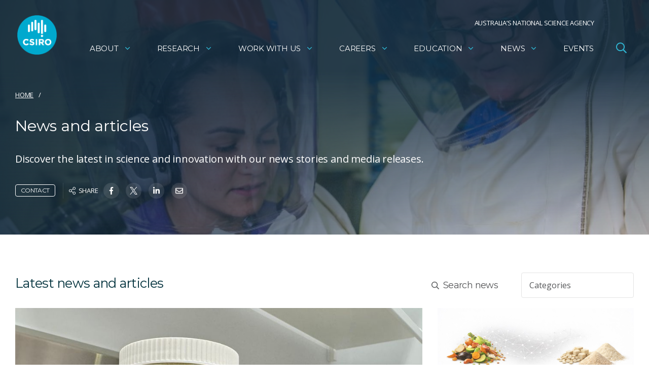

--- FILE ---
content_type: text/html; charset=utf-8
request_url: https://www.csiro.au/news
body_size: 124521
content:


<!DOCTYPE html>
<html lang="en">

<head>
<!-- Google Tag Manager -->
<script>(function(w,d,s,l,i){w[l]=w[l]||[];w[l].push({'gtm.start':
new Date().getTime(),event:'gtm.js'});var f=d.getElementsByTagName(s)[0],
j=d.createElement(s),dl=l!='dataLayer'?'&l='+l:'';j.async=true;j.src=
'https://www.googletagmanager.com/gtm.js?id='+i+dl;f.parentNode.insertBefore(j,f);
})(window,document,'script','dataLayer','GTM-NFNJZDG');</script>
<!-- End Google Tag Manager -->

  <meta charset="utf-8">
  <title>News and articles - CSIRO</title>
  <!--cd1-->
  
  <meta name="viewport" content="width=device-width,initial-scale=1,maximum-scale=10.0,minimum-scale=0.25,user-scalable=yes" />
  <meta http-equiv="X-UA-Compatible" content="IE=Edge" />
  

        <link rel="canonical" href="https://www.csiro.au/en/news" />
            <link rel="alternate" hreflang="en" href="https://www.csiro.au/en/news" />
            <link rel="alternate" hreflang="x-default" href="https://www.csiro.au/en/news" />
          <meta http-equiv="Access-Control-Allow-Origin" content="*" />
          <meta http-equiv="Content-Type" content="text/html; charset=utf-8" />
          <meta name="CSIRO.Page.Template" content="News Landing Page" />
          <meta name="CSIRO.GUID" content="{8D505AC7-CFB5-4820-A271-7327E24FA217}" />
          <meta name="CSIRO.Page.Type" content="navigation" />
          <meta name="DC.Creator" content="CSIRO" />
          <meta name="DC.Date.Modified" content="02 Dec 2025" />
          <meta name="DC.Description" content="Discover the latest in science and innovation with our news stories and media releases. " />
          <meta name="DC.Language" content="en" />
          <meta name="DC.Title" content="News and articles" />
          <meta name="Description" content="Discover the latest in science and innovation with our news stories and media releases. " />
          <meta name="Last.Updated" content="02 Dec 2025" />
          <meta property="og:description" content="Discover the latest in science and innovation with our news stories and media releases. " />
          <meta property="og:title" content="News and articles" />
          <meta name="ParentID" content="{F29EDEB1-728C-4A92-B579-C7A5DC28BAD5}" />
          <meta name="DC.Publisher" content="CSIRO" />
          <meta name="referrer" content="strict-origin-when-cross-origin" />
          <meta name="robots" content="NOODP" />
          <meta name="Template-Group" content="navigation" />
          <meta name="Title" content="News and articles" />
          <meta name="twitter:card" content="summary_large_image" />
          <meta name="twitter:description" content="Discover the latest in science and innovation with our news stories and media releases. " />
          <meta name="twitter:site" content="@CSIROnews" />
          <meta name="twitter:title" content="News and articles" />
          <meta name="Viewport" content="width=device-width,initial-scale=1,maximum-scale=10.0,minimum-scale=0.25,user-scalable=yes" />

  <link rel="icon" href="//style.csiro.au/assets/media/CSIRO/favicon.ico" />
  <link rel="stylesheet" type="text/css" href="https://style.csiro.au/CSIRO2020/v1/prod/css/csiro.min.css?v=20250715" />
  <script src="https://style.csiro.au/CSIRO2020/v1/prod/js/common.min.js?v=20250214"></script>

    <script src="https://style.csiro.au/CSIRO2020/v1/prod/js/lib/bluebird/bluebird.min.js"></script>
    
    

	

  </head>
<body>
<!-- Google Tag Manager (noscript) -->
<noscript><iframe src="https://www.googletagmanager.com/ns.html?id=GTM-NFNJZDG"
height="0" width="0" style="display:none;visibility:hidden"></iframe></noscript>
<!-- End Google Tag Manager (noscript) -->

<svg xmlns="http://www.w3.org/2000/svg" xmlns:xlink="http://www.w3.org/1999/xlink" width="0" height="0" style="position:absolute">

  <symbol id="angle-down" viewBox="0 0 320 512">
    <path fill="currentColor" d="M151.5 347.8L3.5 201c-4.7-4.7-4.7-12.3 0-17l19.8-19.8c4.7-4.7 12.3-4.7 17 0L160 282.7l119.7-118.5c4.7-4.7 12.3-4.7 17 0l19.8 19.8c4.7 4.7 4.7 12.3 0 17l-148 146.8c-4.7 4.7-12.3 4.7-17 0z"></path>
  </symbol>

  <symbol id="arrow" viewBox="0 0 448 512">
    <path fill="currentColor" d="M190.5 66.9l22.2-22.2c9.4-9.4 24.6-9.4 33.9 0L441 239c9.4 9.4 9.4 24.6 0 33.9L246.6 467.3c-9.4 9.4-24.6 9.4-33.9 0l-22.2-22.2c-9.5-9.5-9.3-25 .4-34.3L311.4 296H24c-13.3 0-24-10.7-24-24v-32c0-13.3 10.7-24 24-24h287.4L190.9 101.2c-9.8-9.3-10-24.8-.4-34.3z"></path>
  </symbol>

  <symbol id="badge-dollar" viewBox="0 0 20 20">
    <path fill="currentColor" d="M18.06 13.34a3.84 3.84 0 0 1-4.72 4.72 3.85 3.85 0 0 1-6.68 0 3.84 3.84 0 0 1-4.72-4.72 3.85 3.85 0 0 1 0-6.68 3.84 3.84 0 0 1 4.72-4.72 3.85 3.85 0 0 1 6.68 0 3.84 3.84 0 0 1 4.72 4.72 3.85 3.85 0 0 1 0 6.68zm.69-3.34a2.88 2.88 0 0 0-2.31-2.67 2.86 2.86 0 0 0-.25-3.52 2.88 2.88 0 0 0-3.52-.25A2.86 2.86 0 0 0 10 1.25a2.88 2.88 0 0 0-2.67 2.31 2.86 2.86 0 0 0-3.52.25 2.88 2.88 0 0 0-.25 3.52A2.86 2.86 0 0 0 1.25 10a2.88 2.88 0 0 0 2.31 2.67 2.88 2.88 0 0 0 .25 3.52c1.13 1.12 2.25.83 3.52.25A2.86 2.86 0 0 0 10 18.75a2.88 2.88 0 0 0 2.67-2.31c1.27.58 2.39.88 3.52-.25a2.88 2.88 0 0 0 .25-3.52A2.86 2.86 0 0 0 18.75 10zm-6.05 2.38a2.12 2.12 0 0 1-2 1.37v.94a.31.31 0 0 1-.32.31h-.69a.31.31 0 0 1-.31-.31v-.94h-.06a2.7 2.7 0 0 1-1.67-.57.3.3 0 0 1 0-.47l.44-.45a.32.32 0 0 1 .39 0 1.45 1.45 0 0 0 .88.29h1.44a.8.8 0 0 0 .2-1.62l-2.2-.63a2.13 2.13 0 0 1-1.6-1.8 2 2 0 0 1 2-2.25h.14v-.94A.31.31 0 0 1 9.69 5h.62a.31.31 0 0 1 .32.31v.94a2.7 2.7 0 0 1 1.67.57.3.3 0 0 1 0 .47l-.3.45a.32.32 0 0 1-.39 0 1.45 1.45 0 0 0-.88-.29H9.24A.8.8 0 0 0 9 9.07l2.31.66a2.07 2.07 0 0 1 1.39 2.65z"></path>
  </symbol>

  <symbol id="blog" viewBox="0 0 27.15 27.4">
    <title>Blog icon</title>
    <path fill="currentColor" d="M0 14.27V8.41A2.13 2.13 0 0 1 2.22 6a2.18 2.18 0 0 1 2.29 2.44v11a3.11 3.11 0 0 0 3.33 3.25 3.2 3.2 0 0 0 2.78-3.29c0-1.68-1.1-2.67-3-2.78a2.21 2.21 0 0 1-2.31-2.7 2 2 0 0 1 2.12-1.84 7.12 7.12 0 0 1 7.65 7.2 7.7 7.7 0 0 1-7.47 8.12A7.61 7.61 0 0 1 0 19.78v-5.51zM19.44 18.74a1.6 1.6 0 0 1-1.56-1.28A10.77 10.77 0 0 0 10 9.29a1.6 1.6 0 1 1 .75-3.11A13.84 13.84 0 0 1 21 16.81a1.6 1.6 0 0 1-1.24 1.89 1.64 1.64 0 0 1-.32.04z"></path>
    <path fill="currentColor" d="M25.55 18.67A1.6 1.6 0 0 1 24 17.3 17 17 0 0 0 10.21 3.18 1.6 1.6 0 0 1 10.72 0a20 20 0 0 1 16.41 16.85 1.6 1.6 0 0 1-1.36 1.81z"></path>
  </symbol>

  <symbol viewBox="0 0 448 512" id="calendar">
    <path d="M112 0c8.8 0 16 7.2 16 16v48h192V16c0-8.8 7.2-16 16-16s16 7.2 16 16v48h32c35.3 0 64 28.7 64 64v320c0 35.3-28.7 64-64 64H64c-35.3 0-64-28.7-64-64V128c0-35.3 28.7-64 64-64h32V16c0-8.8 7.2-16 16-16zm304 192H32v256c0 17.7 14.3 32 32 32h320c17.7 0 32-14.3 32-32V192zm-32-96H64c-17.7 0-32 14.3-32 32v32h384v-32c0-17.7-14.3-32-32-32z"/>
  </symbol>

  <symbol id="calendar-day" viewBox="0 0 448 512">
<path fill="currentColor" d="M128 16c0-8.8-7.2-16-16-16S96 7.2 96 16v48H64C28.7 64 0 92.7 0 128v320c0 35.3 28.7 64 64 64h320c35.3 0 64-28.7 64-64V128c0-35.3-28.7-64-64-64h-32V16c0-8.8-7.2-16-16-16s-16 7.2-16 16v48H128V16zM32 192h384v256c0 17.7-14.3 32-32 32H64c-17.7 0-32-14.3-32-32V192zm32-96h320c17.7 0 32 14.3 32 32v32H32v-32c0-17.7 14.3-32 32-32zm40 160h80c4.4 0 8 3.6 8 8v80c0 4.4-3.6 8-8 8h-80c-4.4 0-8-3.6-8-8v-80c0-4.4 3.6-8 8-8zm-40 8v80c0 22.1 17.9 40 40 40h80c22.1 0 40-17.9 40-40v-80c0-22.1-17.9-40-40-40h-80c-22.1 0-40 17.9-40 40z"/>
</symbol>

  <symbol id="camera" viewBox="0 0 512 512">
    <path fill="currentColor" d="M342.7 144H464v288H48V144h121.3l24-64h125.5l23.9 64zM324.3 32h-131c-20 0-37.9 12.4-44.9 31.1L136 96H48c-26.5 0-48 21.5-48 48v288c0 26.5 21.5 48 48 48h416c26.5 0 48-21.5 48-48V144c0-26.5-21.5-48-48-48h-88l-14.3-38c-5.8-15.7-20.7-26-37.4-26zM256 408c-66.2 0-120-53.8-120-120s53.8-120 120-120 120 53.8 120 120-53.8 120-120 120zm0-192c-39.7 0-72 32.3-72 72s32.3 72 72 72 72-32.3 72-72-32.3-72-72-72z"></path>
  </symbol>

  <symbol id="clock" viewBox="0 0 19.38 19.38">
    <path fill="currentColor" d="M19.38 9.69A9.69 9.69 0 1 1 9.69 0a9.69 9.69 0 0 1 9.69 9.69zM9.69 1.25a8.44 8.44 0 1 0 8.44 8.44 8.44 8.44 0 0 0-8.44-8.44zm-.55 9.58a.47.47 0 0 1-.14-.38V4.22a.47.47 0 0 1 .46-.47H10a.47.47 0 0 1 .47.47v5.71l2.75 2a.47.47 0 0 1 .11.65L13 13a.47.47 0 0 1-.65.1z"></path>
  </symbol>

  <symbol id="download" viewBox="0 0 512 512">
    <path fill="currentColor" d="M452 432c0 11-9 20-20 20s-20-9-20-20 9-20 20-20 20 9 20 20zm-84-20c-11 0-20 9-20 20s9 20 20 20 20-9 20-20-9-20-20-20zm144-48v104c0 24.3-19.7 44-44 44H44c-24.3 0-44-19.7-44-44V364c0-24.3 19.7-44 44-44h99.4L87 263.6c-25.2-25.2-7.3-68.3 28.3-68.3H168V40c0-22.1 17.9-40 40-40h96c22.1 0 40 17.9 40 40v155.3h52.7c35.6 0 53.4 43.1 28.3 68.3L368.6 320H468c24.3 0 44 19.7 44 44zm-261.7 17.7c3.1 3.1 8.2 3.1 11.3 0L402.3 241c5-5 1.5-13.7-5.7-13.7H312V40c0-4.4-3.6-8-8-8h-96c-4.4 0-8 3.6-8 8v187.3h-84.7c-7.1 0-10.7 8.6-5.7 13.7l140.7 140.7zM480 364c0-6.6-5.4-12-12-12H336.6l-52.3 52.3c-15.6 15.6-41 15.6-56.6 0L175.4 352H44c-6.6 0-12 5.4-12 12v104c0 6.6 5.4 12 12 12h424c6.6 0 12-5.4 12-12V364z"></path>
  </symbol>

  <symbol id="envelope" viewBox="0 0 512 512">
    <path fill="currentColor" d="M464 64H48C21.49 64 0 85.49 0 112v288c0 26.51 21.49 48 48 48h416c26.51 0 48-21.49 48-48V112c0-26.51-21.49-48-48-48zm0 48v40.805c-22.422 18.259-58.168 46.651-134.587 106.49-16.841 13.247-50.201 45.072-73.413 44.701-23.208.375-56.579-31.459-73.413-44.701C106.18 199.465 70.425 171.067 48 152.805V112h416zM48 400V214.398c22.914 18.251 55.409 43.862 104.938 82.646 21.857 17.205 60.134 55.186 103.062 54.955 42.717.231 80.509-37.199 103.053-54.947 49.528-38.783 82.032-64.401 104.947-82.653V400H48z"></path>
  </symbol>

  <symbol id="event-type" viewBox="0 0 28.8 20.21">
    <path fill="currentColor" data-name="Path 124" d="M28.48 0H6a.31.31 0 0 0-.3.31V1a.31.31 0 0 0 .3.26h1v1.92a5 5 0 0 1 1.29.48v-2.4h18v11.37H11.77a5 5 0 0 1 .87.91 2.43 2.43 0 0 1 .2.35h3.77v1.94l-3.44 3.39a.31.31 0 0 0 0 .44l.45.44a.32.32 0 0 0 .46 0l3.17-3.1 3.17 3.13a.31.31 0 0 0 .45 0l.45-.44a.31.31 0 0 0 0-.45l-3.43-3.39V13.9h8.34a1.27 1.27 0 0 0 1.28-1.27V1.26h1A.32.32 0 0 0 28.8 1V.31a.33.33 0 0 0-.32-.31z"></path>
    <g data-name="Group 820" fill="currentColor">
      <path data-name="Path 125" d="M5.8 12.25h.29A3.56 3.56 0 0 0 6 5.13a3.56 3.56 0 0 0-.14 7.12zm.14-5.93A2.38 2.38 0 1 1 3.57 8.7 2.39 2.39 0 0 1 6 6.31z"></path>
      <path data-name="Path 126" d="M11.28 14.53a3.41 3.41 0 0 0-2.86-1.45c-1 0-1.29.37-2.48.37s-1.44-.37-2.48-.37a3.4 3.4 0 0 0-2.85 1.45 3.54 3.54 0 0 0-.61 2v1.39a1.49 1.49 0 0 0 1.48 1.48h8.92a1.49 1.49 0 0 0 1.49-1.49v-1.39a3.54 3.54 0 0 0-.61-1.99zm-.58 3.38a.3.3 0 0 1-.3.3H1.49a.29.29 0 0 1-.3-.3v-1.39a2.38 2.38 0 0 1 .4-1.32 2.23 2.23 0 0 1 1.87-.93c.81.16 1.63.29 2.46.37H6c.82-.08 1.64-.21 2.45-.37a2.23 2.23 0 0 1 1.87.93 2.38 2.38 0 0 1 .4 1.32z"></path>
    </g>
  </symbol>
  
  <symbol id="expand-arrows" viewBox="0 0 448 512">
    <path fill="currentColor" d="m447.9 332 .1 136c0 6.6-5.4 12-12 12l-136-.1c-6.6 0-12-5.4-12-12v-27.8c0-6.7 5.5-12.1 12.2-12l61.4 2.3 1.4-1.4-139-139L85 429l1.4 1.4 61.4-2.3c6.7-.1 12.2 5.3 12.2 12v27.8c0 6.6-5.4 12-12 12L12 480c-6.6 0-12-5.4-12-12l.1-136c0-6.6 5.4-12 12-12h27.8c6.7 0 12.1 5.5 12 12.2l-2.3 61.4L51 395l139-139L51 117l-1.4 1.4 2.3 61.4c.1 6.7-5.3 12.2-12 12.2H12.1c-6.6 0-12-5.4-12-12L0 44c0-6.6 5.4-12 12-12l136 .1c6.6 0 12 5.4 12 12v27.8c0 6.7-5.5 12.1-12.2 12l-61.4-2.3L85 83l139 139L363 83l-1.4-1.4-61.4 2.3c-6.7.1-12.2-5.3-12.2-12V44.1c0-6.6 5.4-12 12-12l136-.1c6.6 0 12 5.4 12 12l-.1 136c0 6.6-5.4 12-12 12h-27.8c-6.7 0-12.1-5.5-12-12.2l2.3-61.4-1.4-1.4-139 139 139 139 1.4-1.4-2.3-61.4c-.1-6.7 5.3-12.2 12-12.2h27.8c6.6 0 12 5.4 12 12z"/>
  </symbol>

  <symbol id="external-link" viewBox="0 0 512 512">
    <path fill="currentColor" d="M304 24c0 13.3 10.7 24 24 24h102.1L207 271c-9.4 9.4-9.4 24.6 0 33.9s24.6 9.4 33.9 0l223-223L464 184c0 13.3 10.7 24 24 24s24-10.7 24-24V24c0-13.3-10.7-24-24-24H328c-13.3 0-24 10.7-24 24zM72 32C32.2 32 0 64.2 0 104v336c0 39.8 32.2 72 72 72h336c39.8 0 72-32.2 72-72V312c0-13.3-10.7-24-24-24s-24 10.7-24 24v128c0 13.3-10.7 24-24 24H72c-13.3 0-24-10.7-24-24V104c0-13.3 10.7-24 24-24h128c13.3 0 24-10.7 24-24s-10.7-24-24-24H72z"/>
  </symbol>

  <symbol id="facebook" viewBox="0 0 264 512">
    <path fill="currentColor" d="M76.7 512V283H0v-91h76.7v-71.7C76.7 42.4 124.3 0 193.8 0c33.3 0 61.9 2.5 70.2 3.6V85h-48.2c-37.8 0-45.1 18-45.1 44.3V192H256l-11.7 91h-73.6v229"></path>
  </symbol>

  <symbol id="filter" viewBox="0 0 18.82 16.7">
    <rect fill="currentColor" x="6.43" y="14.21" width="5.97" height="2.49" rx=".26"></rect>
    <path fill="currentColor" d="M1.27 14.18a1.24 1.24 0 1 0 1.24 1.24 1.25 1.25 0 0 0-1.24-1.24z"></path>
    <rect fill="currentColor" x="6.43" y="7.11" width="12.39" height="2.49" rx=".26"></rect>
    <path fill="currentColor" d="M.26 2.52h18.29a.27.27 0 0 0 .27-.27v-2a.27.27 0 0 0-.27-.25H.26A.26.26 0 0 0 0 .26v2a.26.26 0 0 0 .26.26zM1.27 7.07a1.24 1.24 0 1 0 1.24 1.24 1.25 1.25 0 0 0-1.24-1.24z"></path>
  </symbol>

  <symbol id="globe-asia" viewBox="0 0 496 512">
    <path fill="currentColor" d="M248 8C111.04 8 0 119.03 0 256s111.04 248 248 248 248-111.03 248-248S384.96 8 248 8zm0 32c18.88 0 37.09 2.68 54.55 7.25l-51.93 43.78c-7.12 4.72-11.19 12.94-10.69 21.44.53 8.53 5.62 16.19 13.25 20.02l10.81 5.41v64.19c-1.75-.55-3.56-.88-5.44-.94-7.12 0-14.47 3.56-18.25 9.91L222.62 240c-8.53 0-16.59 3.33-22.62 9.38l-5.66 5.66c-4.53 4.53-7.03 10.56-7.03 16.97s2.5 12.44 7.03 16.97l5.66 5.66V304h-22.12l-22.59-45.23a23.997 23.997 0 0 0-17.66-12.95c-7.38-1.23-15.38 1.28-20.78 6.72L97.38 272H32.81c-.39-5.3-.81-10.6-.81-16 0-119.1 96.9-216 216-216zM37.56 304h59.81c8.53 0 16.59-3.33 22.62-9.38l11.62-11.61 17.62 35.31c5.47 10.91 16.44 17.67 28.62 17.67H200c17.66 0 32-14.36 32-32v-9.38c0-8.34-3.34-16.53-9.22-22.47l.16-.16c11.19 0 21.72-5.97 27.44-15.53l10.84-18.06c3.16 1.03 6.75 1.59 10.78 1.59 13.22 0 24-10.77 24-24v-78.11c0-12.16-6.72-23.09-17.56-28.56l59.07-49.67C412.01 93.76 464 168.84 464 256c0 22.71-3.57 44.58-10.09 65.16-1.32-1.77-2.38-3.7-3.96-5.29l-4.88-4.88V308c0-19.85-16.15-36-36-36H403c-5.5 0-10.79 1.27-15.55 3.57a40.04 40.04 0 0 0-16.56-3.57H358.8c-8.37 0-16.39 2.57-23.21 7.42l-23.72 16.9-38.25 15.14c-15.28 6.11-25.14 20.69-25.14 37.14v10.21c0 10.68 4.16 20.73 11.71 28.28L272.11 399c9.06 9.06 21.12 14.06 33.94 14.06h10.34c3.92 0 7.84-.48 11.64-1.43l18.39-4.6 10.91 10.91c5.38 5.38 11.89 9.13 18.93 11.45C340.34 456.03 296.06 472 248 472c-102.59 0-188.53-71.95-210.44-168zM409 399.49c-.87.14-1.68.51-2.57.51h-15.16c-4.24 0-8.31-1.69-11.31-4.69l-13.01-13.01a26.78 26.78 0 0 0-25.42-7.04l-21.27 5.32c-1.27.32-2.57.48-3.88.48h-10.34c-4.24 0-8.31-1.69-11.31-4.69l-11.91-11.91a8.008 8.008 0 0 1-2.34-5.66v-10.2c0-3.27 1.99-6.21 5.03-7.43l39.34-15.74c1.98-.79 3.86-1.82 5.59-3.05l23.71-16.89a8.05 8.05 0 0 1 4.64-1.48h12.09c3.23 0 6.15 1.94 7.39 4.93l5.35 12.85a4 4 0 0 0 3.69 2.46h3.8c1.78 0 3.35-1.17 3.84-2.88l4.2-14.47c.5-1.71 2.06-2.88 3.84-2.88h6.06c2.21 0 4 1.79 4 4v12.93c0 2.12.84 4.16 2.34 5.66l11.91 11.91c3 3 4.69 7.07 4.69 11.31v18.75A216.64 216.64 0 0 1 409 399.49z"></path>
  </symbol>

  <symbol viewBox="0 0 448 512" id="hashtag" xmlns="http://www.w3.org/2000/svg">
    <path d="M207.6 51.6c2-8.6-3.4-17.2-12-19.2s-17.2 3.4-19.2 12l-23 99.6H48c-8.8 0-16 7.2-16 16s7.2 16 16 16h98l-36.9 160H16c-8.8 0-16 7.2-16 16s7.2 16 16 16h85.7l-21.3 92.4c-2 8.6 3.4 17.2 12 19.2s17.2-3.4 19.2-12l23-99.6h127.1l-21.3 92.4c-2 8.6 3.4 17.2 12 19.2s17.2-3.4 19.2-12l23-99.6H400c8.8 0 16-7.2 16-16s-7.2-16-16-16h-98l36.9-160H432c8.8 0 16-7.2 16-16s-7.2-16-16-16h-85.7l21.3-92.4c2-8.6-3.4-17.2-12-19.2s-17.2 3.4-19.2 12l-23 99.6H186.3l21.3-92.4zM178.9 176H306l-36.9 160H142l36.9-160z"/>
  </symbol>

  <symbol id="hourglass-half" viewBox="0 0 15 20">
    <path fill="currentColor" d="M9.31 10c3.34 1.19 5.07 5.16 5.07 8.75h.15a.47.47 0 0 1 .47.47v.31a.47.47 0 0 1-.47.47H.47a.47.47 0 0 1-.47-.47v-.31a.47.47 0 0 1 .47-.47h.16c0-3.58 1.71-7.56 5.06-8.75C2.35 8.81.63 4.84.63 1.25H.47A.47.47 0 0 1 0 .78V.47A.47.47 0 0 1 .47 0h14.06a.47.47 0 0 1 .47.47v.31a.47.47 0 0 1-.47.47h-.15c0 3.58-1.72 7.56-5.07 8.75zM7.5 9.06c3.11 0 5.63-3.5 5.63-7.81H1.88c0 4.31 2.51 7.81 5.62 7.81zm0 1.88c-3.11 0-5.62 3.5-5.62 7.81h11.25c0-4.31-2.52-7.81-5.63-7.81zm3.66 5.31a.49.49 0 0 1 .45.35l.08.33a.47.47 0 0 1-.46.57H3.77a.47.47 0 0 1-.46-.57c0-.11 0-.22.08-.33a.49.49 0 0 1 .45-.35zm-.89-10.17a.46.46 0 0 1-.36.17H5.09a.46.46 0 0 1-.36-.17c-.08-.09-.19-.24-.26-.34A.47.47 0 0 1 4.85 5h5.3a.47.47 0 0 1 .38.74c-.07.1-.18.26-.26.34z"></path>
  </symbol>

  <symbol id="instagram" viewBox="0 0 448 512">
    <path fill="currentColor" d="M224.1 141c-63.6 0-114.9 51.3-114.9 114.9s51.3 114.9 114.9 114.9S339 319.5 339 255.9 287.7 141 224.1 141zm0 189.6c-41.1 0-74.7-33.5-74.7-74.7s33.5-74.7 74.7-74.7 74.7 33.5 74.7 74.7-33.6 74.7-74.7 74.7zm146.4-194.3c0 14.9-12 26.8-26.8 26.8-14.9 0-26.8-12-26.8-26.8s12-26.8 26.8-26.8 26.8 12 26.8 26.8zm76.1 27.2c-1.7-35.9-9.9-67.7-36.2-93.9-26.2-26.2-58-34.4-93.9-36.2-37-2.1-147.9-2.1-184.9 0-35.8 1.7-67.6 9.9-93.9 36.1s-34.4 58-36.2 93.9c-2.1 37-2.1 147.9 0 184.9 1.7 35.9 9.9 67.7 36.2 93.9s58 34.4 93.9 36.2c37 2.1 147.9 2.1 184.9 0 35.9-1.7 67.7-9.9 93.9-36.2 26.2-26.2 34.4-58 36.2-93.9 2.1-37 2.1-147.8 0-184.8zM398.8 388c-7.8 19.6-22.9 34.7-42.6 42.6-29.5 11.7-99.5 9-132.1 9s-102.7 2.6-132.1-9c-19.6-7.8-34.7-22.9-42.6-42.6-11.7-29.5-9-99.5-9-132.1s-2.6-102.7 9-132.1c7.8-19.6 22.9-34.7 42.6-42.6 29.5-11.7 99.5-9 132.1-9s102.7-2.6 132.1 9c19.6 7.8 34.7 22.9 42.6 42.6 11.7 29.5 9 99.5 9 132.1s2.7 102.7-9 132.1z"></path>
  </symbol>

  <symbol id="latitude" viewBox="0 0 20 20" style="enable-background:new 0 0 20 20" xml:space="preserve" xmlns="http://www.w3.org/2000/svg">
			<style>.st0{fill:#00313c}.st1{opacity:8.000000e-02;enable-background:new}.st2{fill:#fff}.st3{fill:#00a1c2}.st4{enable-background:new}.st5{fill:#004b87}.st6{fill:#00855b}.st7{fill:#c20023}.st8{fill:#e67623}.st9{opacity:.67}.st10,.st11{fill:none}.st11{stroke:#dfdfdf}.st12{opacity:.1;fill:#fff;enable-background:new}.st13,.st14{fill:#fff;stroke:#fff;stroke-width:.75;stroke-miterlimit:10}.st14{fill:none;stroke-width:2;stroke-linecap:round}.st15{fill:#1d1d1b}</style>
			<path d="M1.3 15c-1.8-3.1-1.8-6.9 0-10S6.4 0 10 0s6.9 1.9 8.7 5 1.8 6.9 0 10-5.1 5-8.7 5-6.9-1.9-8.7-5zm1.1-9.4c-1.6 2.7-1.6 6 0 8.8 1.6 2.7 4.5 4.4 7.6 4.4s6-1.7 7.6-4.4c1.6-2.7 1.6-6 0-8.8C16 2.9 13.1 1.2 10 1.2S4 2.9 2.4 5.6z"/>
			<path d="M18.7 10.6H1.2c-.3 0-.6-.3-.6-.6s.3-.6.6-.6h17.5c.3 0 .6.3.6.6 0 .4-.3.6-.6.6zM16.6 16.7H3.2c-.3 0-.6-.3-.6-.6s.3-.6.6-.6h13.4c.3 0 .6.3.6.6s-.2.6-.6.6zM3.4 3.3h13.4c.3 0 .6.3.6.6s-.3.6-.6.6H3.4c-.4 0-.6-.2-.6-.6 0-.3.2-.6.6-.6z"/>
		</symbol>

  <symbol id="linkedin" viewBox="0 0 448 512">
    <path fill="currentColor" d="M100.3 448H7.4V148.9h92.9V448zM53.8 108.1C24.1 108.1 0 83.5 0 53.8S24.1 0 53.8 0s53.8 24.1 53.8 53.8-24.1 54.3-53.8 54.3zM448 448h-92.7V302.4c0-34.7-.7-79.2-48.3-79.2-48.3 0-55.7 37.7-55.7 76.7V448h-92.8V148.9h89.1v40.8h1.3c12.4-23.5 42.7-48.3 87.9-48.3 94 0 111.3 61.9 111.3 142.3V448h-.1z"></path>
  </symbol>

  <symbol id="lock" viewBox="0 0 17.5 20">
    <path fill="currentColor" d="M17.5 10.63v7.5A1.87 1.87 0 0 1 15.63 20H1.88A1.88 1.88 0 0 1 0 18.13v-7.5a1.88 1.88 0 0 1 1.88-1.88h.93V5.94a5.94 5.94 0 0 1 11.88 0v2.81h.94a1.88 1.88 0 0 1 1.87 1.88zm-5.94-4.69a2.81 2.81 0 1 0-5.62 0v2.81h5.62z"></path>
  </symbol>

  <symbol id="longitude" viewBox="0 0 20 20" style="enable-background:new 0 0 20 20" xml:space="preserve" xmlns="http://www.w3.org/2000/svg">
			<style>.st0{fill:#00313c}.st1{opacity:8.000000e-02;enable-background:new}.st2{fill:#fff}.st3{fill:#00a1c2}.st4{enable-background:new}.st5{fill:#004b87}.st6{fill:#00855b}.st7{fill:#c20023}.st8{fill:#e67623}.st9{opacity:.67}.st10,.st11{fill:none}.st11{stroke:#dfdfdf}.st12{opacity:.1;fill:#fff;enable-background:new}.st13,.st14{fill:#fff;stroke:#fff;stroke-width:.75;stroke-miterlimit:10}.st14{fill:none;stroke-width:2;stroke-linecap:round}.st15{fill:#1d1d1b}</style>
			<path d="M5 1.3c3.1-1.8 6.9-1.8 10 0s5 5.1 5 8.7-1.9 6.9-5 8.7-6.9 1.8-10 0-5-5.1-5-8.7 1.9-6.9 5-8.7zm9.4 1.1c-2.7-1.6-6-1.6-8.8 0C2.9 4 1.3 6.9 1.2 10s1.7 6 4.4 7.6c2.7 1.6 6 1.6 8.8 0 2.7-1.6 4.4-4.5 4.4-7.6s-1.7-6-4.4-7.6z"/>
			<path d="M9.4 18.7V1.2c0-.3.3-.6.6-.6s.6.3.6.6v17.5c0 .3-.3.6-.6.6-.4 0-.6-.3-.6-.6z"/>
			<path d="M10 19.9c-3.4 0-6.1-4.4-6.1-10S6.6-.1 10-.1s6.1 4.4 6.1 10-2.7 10-6.1 10zm0-18.7c-2.7 0-4.9 4-4.9 8.7 0 4.7 2.2 8.7 4.9 8.7s4.9-4 4.9-8.7c0-4.7-2.2-8.7-4.9-8.7z"/>
		</symbol>

  <symbol id="mailbox" viewBox="0 0 576 512">
    <path fill="currentColor" d="M432 64H144A144 144 0 0 0 0 208v208a32 32 0 0 0 32 32h512a32 32 0 0 0 32-32V208A144 144 0 0 0 432 64zM256 416H32V208a112 112 0 0 1 224 0zm288 0H288V208c0-45.52-21.54-85.61-54.51-112H432a112.12 112.12 0 0 1 112 112zm-48-224H328a8 8 0 0 0-8 8v16a8 8 0 0 0 8 8h88v80a16 16 0 0 0 16 16h64a16 16 0 0 0 16-16v-96a16 16 0 0 0-16-16zm-16 96h-32v-64h32zm-296-96h-80a8 8 0 0 0-8 8v16a8 8 0 0 0 8 8h80a8 8 0 0 0 8-8v-16a8 8 0 0 0-8-8z"></path>
  </symbol>

  <symbol id="map-marker" viewBox="0 0 384 512">
    <path fill="currentColor" d="M192 96c-52.935 0-96 43.065-96 96s43.065 96 96 96 96-43.065 96-96-43.065-96-96-96zm0 160c-35.29 0-64-28.71-64-64s28.71-64 64-64 64 28.71 64 64-28.71 64-64 64zm0-256C85.961 0 0 85.961 0 192c0 77.413 26.97 99.031 172.268 309.67 9.534 13.772 29.929 13.774 39.465 0C357.03 291.031 384 269.413 384 192 384 85.961 298.039 0 192 0zm0 473.931C52.705 272.488 32 256.494 32 192c0-42.738 16.643-82.917 46.863-113.137S149.262 32 192 32s82.917 16.643 113.137 46.863S352 149.262 352 192c0 64.49-20.692 80.47-160 281.931z"></path>
  </symbol>
  
    <symbol viewBox="0 0 512 512" id="message-smile-light">
    <path d="M192 416c0-17.7-14.3-32-32-32H64c-17.7 0-32-14.3-32-32V64c0-17.7 14.3-32 32-32h384c17.7 0 32 14.3 32 32v288c0 17.7-14.3 32-32 32H309.3c-6.9 0-13.7 2.2-19.2 6.4L192 464v-48zM64 0C28.7 0 0 28.7 0 64v288c0 35.3 28.7 64 64 64h96v80c0 6.1 3.4 11.6 8.8 14.3s11.9 2.1 16.8-1.5L309.3 416H448c35.3 0 64-28.7 64-64V64c0-35.3-28.7-64-64-64H64zm128 184a24 24 0 1 0 0-48 24 24 0 1 0 0 48zm128 0a24 24 0 1 0 0-48 24 24 0 1 0 0 48zm-164.1 68.1c-6.6 5.9-7.1 16-1.3 22.6C179.5 302.5 215.7 320 256 320s76.5-17.5 101.4-45.3c5.9-6.6 5.3-16.7-1.3-22.6s-16.7-5.3-22.6 1.3c-19 21.2-46.7 34.6-77.5 34.6s-58.5-13.4-77.5-34.7c-5.9-6.6-16-7.1-22.6-1.3z"/>
  </symbol>

  <symbol id="pause" viewBox="0 0 448 512">
    <path fill="currentColor" d="M144 479H48c-26.5 0-48-21.5-48-48V79c0-26.5 21.5-48 48-48h96c26.5 0 48 21.5 48 48v352c0 26.5-21.5 48-48 48zm304-48V79c0-26.5-21.5-48-48-48h-96c-26.5 0-48 21.5-48 48v352c0 26.5 21.5 48 48 48h96c26.5 0 48-21.5 48-48z"></path>
  </symbol>

  <symbol id="pen" viewBox="0 0 20 20">
    <path fill="currentColor" d="M19.27 5.73L5.5 19.5 1 20H.94A.93.93 0 0 1 0 19l.5-4.5L14.27.73A2.45 2.45 0 0 1 16 0a2.49 2.49 0 0 1 1.8.73l1.47 1.47a2.5 2.5 0 0 1 0 3.53zM15.24 8L12 4.76 1.7 15.07l-.41 3.64 3.63-.4zm3.14-4.92l-1.46-1.46a1.24 1.24 0 0 0-1.77 0l-2.26 2.26 3.23 3.23 2.26-2.26a1.25 1.25 0 0 0 0-1.77z"></path>
  </symbol>

  <symbol id="phone" viewBox="0 0 512 512">
    <path fill="currentColor" d="M476.5 22.9L382.3 1.2c-21.6-5-43.6 6.2-52.3 26.6l-43.5 101.5c-8 18.6-2.6 40.6 13.1 53.4l40 32.7C311 267.8 267.8 311 215.4 339.5l-32.7-40c-12.8-15.7-34.8-21.1-53.4-13.1L27.7 329.9c-20.4 8.7-31.5 30.7-26.6 52.3l21.7 94.2c4.8 20.9 23.2 35.5 44.6 35.5C312.3 512 512 313.7 512 67.5c0-21.4-14.6-39.8-35.5-44.6zM69.3 464l-20.9-90.7 98.2-42.1 55.7 68.1c98.8-46.4 150.6-98 197-197l-68.1-55.7 42.1-98.2L464 69.3C463 286.9 286.9 463 69.3 464z"></path>
  </symbol>

  <symbol id="phone-plus" viewBox="0 0 512 512">
    <path fill="currentColor" d="M476.5 22.9L382.3 1.2C378.8.4 375.4 0 372 0c-18 0-34.7 10.6-42 27.7l-43.5 101.5c-8 18.6-2.6 40.6 13.1 53.4l40 32.7C311 267.8 267.8 311 215.4 339.5l-32.7-40c-8.9-10.8-22.1-16.7-35.5-16.7-6 0-12.1 1.2-17.9 3.7L27.7 329.9c-20.4 8.7-31.5 30.7-26.6 52.3l21.7 94.2c4.8 20.9 23.2 35.5 44.6 35.5C312.3 512 512 313.7 512 67.5c0-21.4-14.6-39.8-35.5-44.6zM69.3 464l-20.9-90.7 98.2-42.1 55.7 68.1c98.8-46.4 150.6-98 197-197l-68.1-55.7 42.1-98.2L464 69.3C463 286.9 286.9 463 69.3 464zM88 208c0 8.8 7.2 16 16 16h16c8.8 0 16-7.2 16-16v-72h72c8.8 0 16-7.2 16-16v-16c0-8.8-7.2-16-16-16h-72V16c0-8.8-7.2-16-16-16h-16c-8.8 0-16 7.2-16 16v72H16c-8.8 0-16 7.2-16 16v16c0 8.8 7.2 16 16 16h72v72z"></path>
  </symbol>

  <symbol id="play" viewBox="0 0 448 512">
    <path fill="currentColor" d="M424.4 214.7L72.4 6.6C43.8-10.3 0 6.1 0 47.9V464c0 37.5 40.7 60.1 72.4 41.3l352-208c31.4-18.5 31.5-64.1 0-82.6z"></path>
  </symbol>

  <symbol id="podcast" viewBox="0 0 448 512">
    <path fill="currentColor" d="M267.429 488.563C262.286 507.573 242.858 512 224 512c-18.857 0-38.286-4.427-43.428-23.437C172.927 460.134 160 388.898 160 355.75c0-35.156 31.142-43.75 64-43.75s64 8.594 64 43.75c0 32.949-12.871 104.179-20.571 132.813zM156.867 288.554c-18.693-18.308-29.958-44.173-28.784-72.599 2.054-49.724 42.395-89.956 92.124-91.881C274.862 121.958 320 165.807 320 220c0 26.827-11.064 51.116-28.866 68.552-2.675 2.62-2.401 6.986.628 9.187 9.312 6.765 16.46 15.343 21.234 25.363 1.741 3.654 6.497 4.66 9.449 1.891 28.826-27.043 46.553-65.783 45.511-108.565-1.855-76.206-63.595-138.208-139.793-140.369C146.869 73.753 80 139.215 80 220c0 41.361 17.532 78.7 45.55 104.989 2.953 2.771 7.711 1.77 9.453-1.887 4.774-10.021 11.923-18.598 21.235-25.363 3.029-2.2 3.304-6.566.629-9.185zM224 0C100.204 0 0 100.185 0 224c0 89.992 52.602 165.647 125.739 201.408 4.333 2.118 9.267-1.544 8.535-6.31-2.382-15.512-4.342-30.946-5.406-44.339-.146-1.836-1.149-3.486-2.678-4.512-47.4-31.806-78.564-86.016-78.187-147.347.592-96.237 79.29-174.648 175.529-174.899C320.793 47.747 400 126.797 400 224c0 61.932-32.158 116.49-80.65 147.867-.999 14.037-3.069 30.588-5.624 47.23-.732 4.767 4.203 8.429 8.535 6.31C395.227 389.727 448 314.187 448 224 448 100.205 347.815 0 224 0zm0 160c-35.346 0-64 28.654-64 64s28.654 64 64 64 64-28.654 64-64-28.654-64-64-64z"></path>
  </symbol>
  
  <symbol viewBox="0 0 60.625 43.875" id="quote-left" xmlns="http://www.w3.org/2000/svg">
    <path d="M16.7.001h1.05a5.193 5.193 0 0 1 5.188 5.188 5.193 5.193 0 0 1-5.187 5.188H16.7a6.335 6.335 0 0 0-6.328 6.328v.047h7.378a9.386 9.386 0 0 1 9.375 9.375v8.375a9.386 9.386 0 0 1-9.375 9.374H9.375A9.386 9.386 0 0 1 0 34.501v-17.8a16.6 16.6 0 0 1 4.891-11.81A16.6 16.6 0 0 1 16.7.001Zm1.047 8.375a3.191 3.191 0 0 0 3.188-3.187 3.191 3.191 0 0 0-3.187-3.187H16.7A14.72 14.72 0 0 0 2 16.704v17.8a7.383 7.383 0 0 0 7.375 7.372h8.375a7.383 7.383 0 0 0 7.375-7.375v-8.375a7.383 7.383 0 0 0-7.375-7.375H8.375v-2.047A8.338 8.338 0 0 1 16.7 8.376ZM50.2.001h1.05a5.193 5.193 0 0 1 5.188 5.188 5.193 5.193 0 0 1-5.187 5.188H50.2a6.335 6.335 0 0 0-6.328 6.328v.047h7.378a9.386 9.386 0 0 1 9.375 9.375v8.375a9.386 9.386 0 0 1-9.375 9.374h-8.375a9.386 9.386 0 0 1-9.375-9.375v-17.8a16.6 16.6 0 0 1 4.891-11.812A16.6 16.6 0 0 1 50.2.001Zm1.047 8.375a3.191 3.191 0 0 0 3.188-3.187 3.191 3.191 0 0 0-3.187-3.187H50.2a14.72 14.72 0 0 0-14.7 14.7v17.8a7.383 7.383 0 0 0 7.375 7.375h8.375a7.383 7.383 0 0 0 7.375-7.375v-8.375a7.383 7.383 0 0 0-7.375-7.375h-9.375v-2.047A8.338 8.338 0 0 1 50.2 8.376Z"/>
  </symbol>

  <symbol id="rss" viewBox="0 0 448 512">
    <path fill="currentColor" d="M128.081 415.959c0 35.369-28.672 64.041-64.041 64.041S0 451.328 0 415.959s28.672-64.041 64.041-64.041 64.04 28.673 64.04 64.041zm175.66 47.25c-8.354-154.6-132.185-278.587-286.95-286.95C7.656 175.765 0 183.105 0 192.253v48.069c0 8.415 6.49 15.472 14.887 16.018 111.832 7.284 201.473 96.702 208.772 208.772.547 8.397 7.604 14.887 16.018 14.887h48.069c9.149.001 16.489-7.655 15.995-16.79zm144.249.288C439.596 229.677 251.465 40.445 16.503 32.01 7.473 31.686 0 38.981 0 48.016v48.068c0 8.625 6.835 15.645 15.453 15.999 191.179 7.839 344.627 161.316 352.465 352.465.353 8.618 7.373 15.453 15.999 15.453h48.068c9.034-.001 16.329-7.474 16.005-16.504z"></path>
  </symbol>

  <symbol id="search" viewBox="0 0 512 512">
    <path fill="currentColor" d="M508.5 468.9L387.1 347.5c-2.3-2.3-5.3-3.5-8.5-3.5h-13.2c31.5-36.5 50.6-84 50.6-136C416 93.1 322.9 0 208 0S0 93.1 0 208s93.1 208 208 208c52 0 99.5-19.1 136-50.6v13.2c0 3.2 1.3 6.2 3.5 8.5l121.4 121.4c4.7 4.7 12.3 4.7 17 0l22.6-22.6c4.7-4.7 4.7-12.3 0-17zM208 368c-88.4 0-160-71.6-160-160S119.6 48 208 48s160 71.6 160 160-71.6 160-160 160z"></path>
  </symbol>
  
  <symbol id="search-minus" viewBox="0 0 512 512">
    <path fill="currentColor" d="M312 196v24c0 6.6-5.4 12-12 12H116c-6.6 0-12-5.4-12-12v-24c0-6.6 5.4-12 12-12h184c6.6 0 12 5.4 12 12zm196.5 289.9-22.6 22.6c-4.7 4.7-12.3 4.7-17 0L347.5 387.1c-2.3-2.3-3.5-5.3-3.5-8.5v-13.2c-36.5 31.5-84 50.6-136 50.6C93.1 416 0 322.9 0 208S93.1 0 208 0s208 93.1 208 208c0 52-19.1 99.5-50.6 136h13.2c3.2 0 6.2 1.3 8.5 3.5l121.4 121.4c4.7 4.7 4.7 12.3 0 17zM368 208c0-88.4-71.6-160-160-160S48 119.6 48 208s71.6 160 160 160 160-71.6 160-160z"/>
  </symbol>

  <symbol id="search-plus" viewBox="0 0 512 512">
    <path fill="currentColor" d="M312 196v24c0 6.6-5.4 12-12 12h-68v68c0 6.6-5.4 12-12 12h-24c-6.6 0-12-5.4-12-12v-68h-68c-6.6 0-12-5.4-12-12v-24c0-6.6 5.4-12 12-12h68v-68c0-6.6 5.4-12 12-12h24c6.6 0 12 5.4 12 12v68h68c6.6 0 12 5.4 12 12zm196.5 289.9l-22.6 22.6c-4.7 4.7-12.3 4.7-17 0L347.5 387.1c-2.3-2.3-3.5-5.3-3.5-8.5v-13.2c-36.5 31.5-84 50.6-136 50.6C93.1 416 0 322.9 0 208S93.1 0 208 0s208 93.1 208 208c0 52-19.1 99.5-50.6 136h13.2c3.2 0 6.2 1.3 8.5 3.5l121.4 121.4c4.7 4.7 4.7 12.3 0 17zM368 208c0-88.4-71.6-160-160-160S48 119.6 48 208s71.6 160 160 160 160-71.6 160-160z"></path>
  </symbol>

  <symbol id="share" viewBox="0 0 448 512">
    <path fill="currentColor" d="M352 320c-28.6 0-54.2 12.5-71.8 32.3l-95.5-59.7c9.6-23.4 9.7-49.8 0-73.2l95.5-59.7c17.6 19.8 43.2 32.3 71.8 32.3 53 0 96-43 96-96S405 0 352 0s-96 43-96 96c0 13 2.6 25.3 7.2 36.6l-95.5 59.7C150.2 172.5 124.6 160 96 160c-53 0-96 43-96 96s43 96 96 96c28.6 0 54.2-12.5 71.8-32.3l95.5 59.7c-4.7 11.3-7.2 23.6-7.2 36.6 0 53 43 96 96 96s96-43 96-96c-.1-53-43.1-96-96.1-96zm0-288c35.3 0 64 28.7 64 64s-28.7 64-64 64-64-28.7-64-64 28.7-64 64-64zM96 320c-35.3 0-64-28.7-64-64s28.7-64 64-64 64 28.7 64 64-28.7 64-64 64zm256 160c-35.3 0-64-28.7-64-64s28.7-64 64-64 64 28.7 64 64-28.7 64-64 64z"></path>
  </symbol>

  <symbol viewBox="0 0 512 512" id="signs-post" xmlns="http://www.w3.org/2000/svg">
    <path d="M240 16c0-8.8 7.2-16 16-16s16 7.2 16 16v16h168.3c4.9 0 9.5 2.2 12.5 6l51.2 64c4.7 5.8 4.7 14.1 0 20l-51.2 64c-3 3.8-7.6 6-12.5 6H272v32h176c17.7 0 32 14.3 32 32v96c0 17.7-14.3 32-32 32H272v112c0 8.8-7.2 16-16 16s-16-7.2-16-16V384H71.7c-4.9 0-9.5-2.2-12.5-6L8 314c-4.7-5.8-4.7-14.1 0-20l51.2-64c3-3.8 7.6-6 12.5-6H240v-32H64c-17.7 0-32-14.3-32-32V64c0-17.7 14.3-32 32-32h176V16zm192.6 48H64v96h368.6l38.4-48-38.4-48zM79.4 256 41 304l38.4 48H448v-96H79.4z"/>
  </symbol>
  
  <symbol viewBox="0 0 496 512" id="spotify" xmlns="http://www.w3.org/2000/svg">
<path fill="currentColor" d="M248 8C111.1 8 0 119.1 0 256s111.1 248 248 248 248-111.1 248-248S384.9 8 248 8zm100.7 364.9c-4.2 0-6.8-1.3-10.7-3.6-62.4-37.6-135-39.2-206.7-24.5-3.9 1-9 2.6-11.9 2.6-9.7 0-15.8-7.7-15.8-15.8 0-10.3 6.1-15.2 13.6-16.8 81.9-18.1 165.6-16.5 237 26.2 6.1 3.9 9.7 7.4 9.7 16.5s-7.1 15.4-15.2 15.4zm26.9-65.6c-5.2 0-8.7-2.3-12.3-4.2-62.5-37-155.7-51.9-238.6-29.4-4.8 1.3-7.4 2.6-11.9 2.6-10.7 0-19.4-8.7-19.4-19.4s5.2-17.8 15.5-20.7c27.8-7.8 56.2-13.6 97.8-13.6 64.9 0 127.6 16.1 177 45.5 8.1 4.8 11.3 11 11.3 19.7-.1 10.8-8.5 19.5-19.4 19.5zm31-76.2c-5.2 0-8.4-1.3-12.9-3.9-71.2-42.5-198.5-52.7-280.9-29.7-3.6 1-8.1 2.6-12.9 2.6-13.2 0-23.3-10.3-23.3-23.6 0-13.6 8.4-21.3 17.4-23.9 35.2-10.3 74.6-15.2 117.5-15.2 73 0 149.5 15.2 205.4 47.8 7.8 4.5 12.9 10.7 12.9 22.6 0 13.6-11 23.3-23.2 23.3z"/>
</symbol>

  <symbol id="tachometer-alt-fast" viewBox="0 0 20 20" style="enable-background:new 0 0 20 20" xml:space="preserve" xmlns="http://www.w3.org/2000/svg">
			<style>.st0{fill:#00313c}.st1{opacity:8.000000e-02;enable-background:new}.st2{fill:#fff}.st3{fill:#00a1c2}.st4{enable-background:new}.st5{fill:#004b87}.st6{fill:#00855b}.st7{fill:#c20023}.st8{fill:#e67623}.st9{opacity:.67}.st10,.st11{fill:none}.st11{stroke:#dfdfdf}.st12{opacity:.1;fill:#fff;enable-background:new}.st13,.st14{fill:#fff;stroke:#fff;stroke-width:.75;stroke-miterlimit:10}.st14{fill:none;stroke-width:2;stroke-linecap:round}.st15{fill:#1d1d1b}</style>
			<path d="M1.3 15c-1.8-3.1-1.8-6.9 0-10S6.4 0 10 0s6.9 1.9 8.7 5 1.8 6.9 0 10-5.1 5-8.7 5-6.9-1.9-8.7-5zm1.1-9.4c-1.6 2.7-1.6 6 0 8.8 1.6 2.7 4.5 4.4 7.6 4.4s6-1.7 7.6-4.4c1.6-2.7 1.6-6 0-8.8C16 2.9 13.1 1.2 10 1.2S4 2.9 2.4 5.6zm.4 4.4c0-.5.4-.9.9-.9s1 .4 1 .9-.4.9-.9.9-1-.4-1-.9zm2.8-3.4c-.5 0-.9-.4-.9-.9s.4-.9.9-.9.9.4.9.9-.4.9-.9.9zm4.4 9.6c-1.4 0-2.5-1.1-2.5-2.5s1.1-2.5 2.5-2.5c.2 0 .4 0 .6.1l3.2-6c.2-.3.6-.4.9-.2s.4.5.3.8l-3.2 6c.5.5.8 1.1.8 1.8-.1 1.4-1.2 2.5-2.6 2.5zm0-1.2c.7 0 1.2-.6 1.2-1.2s-.6-1.2-1.2-1.2-1.2.6-1.2 1.2S9.3 15 10 15zm0-10.3c-.5 0-.9-.4-.9-.9s.4-1 .9-1 .9.4.9.9-.4 1-.9 1zm6.2 6.2c-.5 0-.9-.4-.9-.9s.4-.9.9-.9.9.4.9.9-.3.9-.9.9z"/>
		</symbol>

  <symbol viewBox="0 0 320 512" id="thermometer" xmlns="http://www.w3.org/2000/svg">
    <path d="M160 32c-35.3 0-64 28.7-64 64v156.7c0 14.9-7 27.7-16 36.9-19.8 20.2-32 47.9-32 78.4 0 61.9 50.1 112 112 112s112-50.1 112-112c0-30.5-12.2-58.2-32-78.4-9-9.2-16-22-16-36.9V96c0-35.3-28.7-64-64-64zM64 96c0-53 43-96 96-96s96 43 96 96v156.7c0 4.6 2.2 9.8 6.8 14.5 25.5 26 41.2 61.6 41.2 100.8 0 79.5-64.5 144-144 144S16 447.5 16 368c0-39.3 15.7-74.9 41.2-100.8 4.6-4.7 6.8-9.9 6.8-14.5V96zm96 304a32 32 0 1 0 0-64 32 32 0 1 0 0 64zm0 32c-35.3 0-64-28.7-64-64 0-29.8 20.4-54.9 48-62V144c0-8.8 7.2-16 16-16s16 7.2 16 16v162c27.6 7.1 48 32.2 48 62 0 35.3-28.7 64-64 64z"/>
  </symbol>

  <symbol id="times" viewBox="0 0 320 512">
    <path fill="currentColor" d="M193.94 256L296.5 153.44l21.15-21.15c3.12-3.12 3.12-8.19 0-11.31l-22.63-22.63c-3.12-3.12-8.19-3.12-11.31 0L160 222.06 36.29 98.34c-3.12-3.12-8.19-3.12-11.31 0L2.34 120.97c-3.12 3.12-3.12 8.19 0 11.31L126.06 256 2.34 379.71c-3.12 3.12-3.12 8.19 0 11.31l22.63 22.63c3.12 3.12 8.19 3.12 11.31 0L160 289.94 262.56 392.5l21.15 21.15c3.12 3.12 8.19 3.12 11.31 0l22.63-22.63c3.12-3.12 3.12-8.19 0-11.31L193.94 256z"></path>
  </symbol>
  
  <symbol viewBox="0 0 878 1000" style="enable-background:new 0 0 878 1000" xml:space="preserve" id="threads-icon" xmlns="http://www.w3.org/2000/svg">
	<path fill="currentColor" class="ast0" d="M446.7 1000h-.3c-149.2-1-263.9-50.2-341-146.2C36.9 768.3 1.5 649.4.3 500.4v-.7c1.2-149.1 36.6-267.9 105.2-353.4C182.5 50.2 297.3 1 446.4 0h.6c114.4.8 210.1 30.2 284.4 87.4 69.9 53.8 119.1 130.4 146.2 227.8l-85 23.7c-46-165-162.4-249.3-346-250.6-121.2.9-212.9 39-272.5 113.2C118.4 271 89.6 371.4 88.5 500c1.1 128.6 29.9 229 85.7 298.5 59.6 74.3 151.3 112.4 272.5 113.2 109.3-.8 181.6-26.3 241.7-85.2 68.6-67.2 67.4-149.7 45.4-199.9-12.9-29.6-36.4-54.2-68.1-72.9-8 56.3-25.9 101.9-53.5 136.3-36.9 45.9-89.2 71-155.4 74.6-50.1 2.7-98.4-9.1-135.8-33.4-44.3-28.7-70.2-72.5-73-123.5-2.7-49.6 17-95.2 55.4-128.4 36.7-31.7 88.3-50.3 149.3-53.8 44.9-2.5 87-.5 125.8 5.9-5.2-30.9-15.6-55.5-31.2-73.2-21.4-24.4-54.5-36.8-98.3-37.1h-1.2c-35.2 0-83 9.7-113.4 55L261.2 327c40.8-60.6 107-94 186.6-94h1.8c133.1.8 212.4 82.3 220.3 224.5 4.5 1.9 9 3.9 13.4 5.9 62.1 29.2 107.5 73.4 131.4 127.9 33.2 75.9 36.3 199.6-64.5 298.3C673.1 965 579.6 999.1 447 1000h-.3zm41.8-487.1c-10.1 0-20.3.3-30.8.9-76.5 4.3-124.2 39.4-121.5 89.3 2.8 52.3 60.5 76.6 116 73.6 51-2.7 117.4-22.6 128.6-154.6-28.2-6.1-59.1-9.2-92.3-9.2z"/>
  </symbol>

  <symbol id="twitter" fill="none" viewBox="0 0 1200 1227" id="svg-a205q1c87" xmlns="http://www.w3.org/2000/svg">
	<path fill="currentColor" d="M714.163 519.284 1160.89 0h-105.86L667.137 450.887 357.328 0H0l468.492 681.821L0 1226.37h105.866l409.625-476.152 327.181 476.152H1200L714.137 519.284h.026ZM569.165 687.828l-47.468-67.894-377.686-540.24h162.604l304.797 435.991 47.468 67.894 396.2 566.721H892.476L569.165 687.854v-.026Z" />
  </symbol>

  <symbol id="user" viewBox="0 0 448 512">
    <path fill="currentColor" d="M313.6 304c-28.7 0-42.5 16-89.6 16-47.1 0-60.8-16-89.6-16C60.2 304 0 364.2 0 438.4V464c0 26.5 21.5 48 48 48h352c26.5 0 48-21.5 48-48v-25.6c0-74.2-60.2-134.4-134.4-134.4zM400 464H48v-25.6c0-47.6 38.8-86.4 86.4-86.4 14.6 0 38.3 16 89.6 16 51.7 0 74.9-16 89.6-16 47.6 0 86.4 38.8 86.4 86.4V464zM224 288c79.5 0 144-64.5 144-144S303.5 0 224 0 80 64.5 80 144s64.5 144 144 144zm0-240c52.9 0 96 43.1 96 96s-43.1 96-96 96-96-43.1-96-96 43.1-96 96-96z"></path>
  </symbol>

  <symbol id="users" viewBox="0 0 640 512">
    <path d="M96 80a48 48 0 1 1 96 0 48 48 0 1 1-96 0zm128 0a80 80 0 1 0-160 0 80 80 0 1 0 160 0zm96 80a64 64 0 1 1 0 128 64 64 0 1 1 0-128zm0 160a96 96 0 1 0 0-192 96 96 0 1 0 0 192zm-58.7 64h117.4c54.2 0 98.4 42.5 101.2 96H160.1c2.8-53.5 47-96 101.2-96zm0-32C187.7 352 128 411.7 128 485.3c0 14.7 11.9 26.7 26.7 26.7h330.6c14.7 0 26.7-11.9 26.7-26.7 0-73.6-59.7-133.3-133.3-133.3H261.3zM512 32a48 48 0 1 1 0 96 48 48 0 1 1 0-96zm0 128a80 80 0 1 0 0-160 80 80 0 1 0 0 160zm16 64c44.2 0 80 35.8 80 80 0 8.8 7.2 16 16 16s16-7.2 16-16c0-61.9-50.1-112-112-112h-84c2.6 10.2 4 21 4 32h80zm-336 0c0-11 1.4-21.8 4-32h-84C50.1 192 0 242.1 0 304c0 8.8 7.2 16 16 16s16-7.2 16-16c0-44.2 35.8-80 80-80h80z"/>
  </symbol>

  <symbol id="video" viewBox="0 0 576 512">
    <path fill="currentColor" d="M543.9 96c-6.2 0-12.5 1.8-18.2 5.7L416 170.1v-58.3c0-26.4-23.2-47.8-51.8-47.8H51.8C23.2 64 0 85.4 0 111.8v288.4C0 426.6 23.2 448 51.8 448h312.4c28.6 0 51.8-21.4 51.8-47.8v-58.3l109.7 68.3c5.7 4 12.1 5.7 18.2 5.7 16.6 0 32.1-13 32.1-31.5V127.5C576 109 560.5 96 543.9 96zM368 200v198.9c-.6.4-1.8 1.1-3.8 1.1H51.8c-2 0-3.2-.6-3.8-1.1V113.1c.6-.4 1.8-1.1 3.8-1.1h312.4c2 0 3.2.6 3.8 1.1V200zm160 155.2l-112-69.8v-58.7l112-69.8v198.3z"></path>
  </symbol>

  <symbol id="volume-up" viewBox="0 0 576 512">
    <path fill="currentColor" d="M342.91 193.57c-7.81-3.8-17.5-.48-21.34 7.5-3.81 7.97-.44 17.53 7.53 21.34C343.22 229.2 352 242.06 352 256s-8.78 26.8-22.9 33.58c-7.97 3.81-11.34 13.38-7.53 21.34 3.86 8.05 13.54 11.29 21.34 7.5C368.25 306.28 384 282.36 384 256s-15.75-50.29-41.09-62.43zM231.81 64c-5.91 0-11.92 2.18-16.78 7.05L126.06 160H24c-13.26 0-24 10.74-24 24v144c0 13.25 10.74 24 24 24h102.06l88.97 88.95c4.87 4.87 10.88 7.05 16.78 7.05 12.33 0 24.19-9.52 24.19-24.02V88.02C256 73.51 244.13 64 231.81 64zM224 404.67L139.31 320H32V192h107.31L224 107.33v297.34zM421.51 1.83c-7.89-4.08-17.53-1.12-21.66 6.7-4.13 7.81-1.13 17.5 6.7 21.61 84.76 44.55 137.4 131.1 137.4 225.85s-52.64 181.3-137.4 225.85c-7.82 4.11-10.83 13.8-6.7 21.61 4.1 7.75 13.68 10.84 21.66 6.7C516.78 460.06 576 362.67 576 255.99c0-106.67-59.22-204.06-154.49-254.16zM480 255.99c0-66.12-34.02-126.62-88.81-157.87-7.69-4.38-17.59-1.78-22.04 5.89-4.45 7.66-1.77 17.44 5.96 21.86 44.77 25.55 72.61 75.4 72.61 130.12s-27.84 104.58-72.61 130.12c-7.72 4.42-10.4 14.2-5.96 21.86 4.3 7.38 14.06 10.44 22.04 5.89C445.98 382.62 480 322.12 480 255.99z"></path>
  </symbol>

  <symbol id="water-temp" viewBox="0 0 22.5 20" style="enable-background:new 0 0 22.5 20" xml:space="preserve" xmlns="http://www.w3.org/2000/svg">
			<style>.st0{fill:#00313c}.st1{opacity:8.000000e-02;enable-background:new}.st2{fill:#fff}.st3{fill:#00a1c2}.st4{enable-background:new}.st5{fill:#004b87}.st6{fill:#00855b}.st7{fill:#c20023}.st8{fill:#e67623}.st9{opacity:.67}.st10,.st11{fill:none}.st11{stroke:#dfdfdf}.st12{opacity:.1;fill:#fff;enable-background:new}.st13,.st14{fill:#fff;stroke:#fff;stroke-width:.75;stroke-miterlimit:10}.st14{fill:none;stroke-width:2;stroke-linecap:round}.st15{fill:#1d1d1b}</style>
			<path d="M5.2 12.3c.6.4 1.2.7 1.8.8.1.5.3.9.6 1.3h-.2c-1.2 0-2.2-.6-3-1-.3-.2-.6-.4-.8-.6-.2.2-.5.4-.8.6-.6.4-1.4.8-2.3 1-.2 0-.5-.3-.5-.7 0-.3.2-.6.6-.6.6-.1 1.2-.4 1.7-.8.4-.3.7-.5 1-.9.3-.3.7-.3.9 0 .3.3.6.6 1 .9zm2.3 6.5c.8 0 1.6-.4 2.3-.8.4-.3.7-.5 1-.9.3-.3.7-.3.9 0 .3.3.6.6 1 .9.6.4 1.5.8 2.3.8s1.6-.4 2.3-.8c.4-.3.7-.5 1-.9.3-.3.7-.3.9 0 .3.3.6.6 1 .9.5.3 1.1.6 1.7.8.3.1.6.3.6.6 0 .4-.3.7-.7.6-.9-.2-1.7-.6-2.3-1-.3-.2-.6-.4-.8-.6-.2.2-.5.4-.8.6-.7.5-1.8 1-3 1s-2.2-.6-3-1c-.3-.2-.6-.4-.8-.6-.2.2-.5.4-.8.6-.7.5-1.8 1-3 1s-2.2-.6-3-1c-.3-.2-.6-.4-.8-.6.1.1-.2.3-.5.6-.6.4-1.4.8-2.3 1-.4 0-.7-.3-.7-.7 0-.3.2-.6.6-.6.6-.1 1.2-.4 1.7-.8.4-.3.7-.5 1-.9.3-.3.7-.3.9 0 .3.3.6.6 1 .9.7.5 1.5.9 2.3.9zm3.1-17.6c0-.7.6-1.2 1.2-1.2h2.5c.4 0 .7.3.7.6s-.3.6-.6.6h-2.5v2.5h2.5c.3.1.6.3.6.7s-.3.6-.6.6h-2.5v3.8c1.4.3 2.5 1.6 2.5 3.1 0 1.7-1.4 3.1-3.1 3.1s-3.1-1.4-3.1-3.1c0-1.5 1.1-2.8 2.5-3.1V1.2zm.6 12.6c.7 0 1.3-.4 1.6-.9s.3-1.3 0-1.9-1-.9-1.6-.9-1.3.4-1.6.9-.3 1.3 0 1.9 1 .9 1.6.9zm3.8.6h-.2c.3-.4.5-.8.6-1.3.7-.1 1.3-.4 1.8-.8.4-.3.7-.5 1-.9.3-.3.7-.3.9 0 .3.3.6.6 1 .9.5.3 1.1.6 1.7.8.3.1.6.3.6.6 0 .4-.3.7-.7.6-.9-.2-1.7-.6-2.3-1-.3-.2-.6-.4-.8-.6-.2.2-.5.4-.8.6-.6.5-1.6 1.1-2.8 1.1z"/>
		</symbol>

  <symbol viewBox="0 0 512 512" id="wind">
    <path d="M288 16c0 8.8 7.2 16 16 16h64c26.5 0 48 21.5 48 48s-21.5 48-48 48H16c-8.8 0-16 7.2-16 16s7.2 16 16 16h352c44.2 0 80-35.8 80-80S412.2 0 368 0h-64c-8.8 0-16 7.2-16 16zm64 384c0 8.8 7.2 16 16 16h56c48.6 0 88-39.4 88-88s-39.4-88-88-88H16c-8.8 0-16 7.2-16 16s7.2 16 16 16h408c30.9 0 56 25.1 56 56s-25.1 56-56 56h-56c-8.8 0-16 7.2-16 16zM112 512h64c44.2 0 80-35.8 80-80s-35.8-80-80-80H16c-8.8 0-16 7.2-16 16s7.2 16 16 16h160c26.5 0 48 21.5 48 48s-21.5 48-48 48h-64c-8.8 0-16 7.2-16 16s7.2 16 16 16z"/>
  </symbol>

  <symbol id="youtube" viewBox="0 0 576 512">
    <path fill="currentColor" d="M549.655 124.083c-6.281-23.65-24.787-42.276-48.284-48.597C458.781 64 288 64 288 64S117.22 64 74.629 75.486c-23.497 6.322-42.003 24.947-48.284 48.597-11.412 42.867-11.412 132.305-11.412 132.305s0 89.438 11.412 132.305c6.281 23.65 24.787 41.5 48.284 47.821C117.22 448 288 448 288 448s170.78 0 213.371-11.486c23.497-6.321 42.003-24.171 48.284-47.821 11.412-42.867 11.412-132.305 11.412-132.305s0-89.438-11.412-132.305zm-317.51 213.508V175.185l142.739 81.205-142.739 81.201z"></path>
  </symbol>
  
    <symbol id="cookie-bite" viewBox="0 0 512 512">
    <path d="M182.8 28.4l-74 39.5c-19.7 10.5-35.6 27-45.4 47.1l-36.7 75.6c-9.8 20.1-13 42.9-9.1 64.9l14.5 82.8c3.9 22.1 14.6 42.3 30.7 57.9l60.3 58.4c16.1 15.6 36.6 25.6 58.7 28.7l83 11.7c22.1 3.1 44.6-.9 64.4-11.4l74-39.5c19.7-10.5 35.6-27 45.4-47.2l36.7-75.5c9.8-20.1 13-42.9 9.1-64.9-.9-5.3-5.3-9.3-10.6-10.1-51.5-8.2-92.8-47.1-104.5-97.4-1.8-7.6-8-13.4-15.7-14.6-54.6-8.7-97.7-52-106.2-106.8-.8-5.4-4.9-9.8-10.3-10.6-22.1-3.1-44.6.9-64.4 11.4zm46.3 19.7c15 58.3 62 103.6 121.2 116.4 15.6 54.1 59 96.4 113.7 110.5 0 11.2-2.5 22.3-7.5 32.5L419.8 383c-6.8 14.1-17.9 25.6-31.7 32.9l-74 39.5c-13.7 7.3-29.4 10.1-44.8 7.9l-83-11.7c-15.4-2.2-29.7-9.2-40.9-20l-60.3-58.4c-11.2-10.9-18.7-25-21.4-40.4L49.1 250c-2.7-15.4-.5-31.3 6.4-45.4L92.2 129c6.8-14.1 17.9-25.6 31.7-32.9l74-39.5c9.7-5.2 20.4-8.1 31.2-8.6zM184 192a24 24 0 1 0-48 0 24 24 0 1 0 48 0zm8 184a24 24 0 1 0 0-48 24 24 0 1 0 0 48zm120-120a24 24 0 1 0-48 0 24 24 0 1 0 48 0zm40 120a24 24 0 1 0 0-48 24 24 0 1 0 0 48z"></path>
  </symbol>

</svg>

  
<header class="header " id="header">
  <div class="header__inner standard-container">
    

<div class="branding">
  <a href="/" class="branding__link">
    <img src="/-/media/Web-team/Images/CSIRO_Logo/logo.png?h=85&amp;iar=0&amp;mh=85&amp;mw=85&amp;w=85&amp;hash=7274FF1C07A84A176DA08265D18B87E5" class="branding__logo" alt="CSIRO Logo" width="85" height="85" DisableWebEdit="True" />
  </a>
</div>
    <div class="navigation" id="navigation">
      <div class="navigation__control" id="mobile-navigation-control">
        



        <button class="nav__btn btn btn--transparent" id="header-mobile-nav" aria-label="Open mobile menu">
          <span class="nav__btn__inner">
          </span>
        </button>
      </div>
      <div class="navigation__container">
        <nav>
          <div class="supplimentary__container">
            <a href="#content" class="skip-link sr-only--focusable reversed">
              <span class="skip-link__inner">
                Skip to content
              </span>
            </a>
            <a href="#header-search" class="skip-link sr-only--focusable reversed">
              <span class="skip-link__inner">
                Skip to search
              </span>
            </a>
            
<div class="tagline">
  <p class="tagline__text">AUSTRALIA’S NATIONAL SCIENCE AGENCY</p>
</div>
            

          </div>
          
  <ul class="navigation__list" aria-label="CSIRO site main navigation">
        <li class="navigation__item " id="{45392C12-EEED-488F-92D5-A19A2A1AF7C8}">
          <a class="navigation__link" data-id="{45392C12-EEED-488F-92D5-A19A2A1AF7C8}" href="/en/about"
             aria-haspopup="true" aria-expanded="false">
            About
              <span class="navigation__icon navigation__icon--desktop">
                <svg class="angle-down" aria-hidden="true">
                  <use xlink:href="#angle-down"></use>
                </svg>
              </span>
              <div class="navigation__loader centre-content">
                <div class="loader" aria-label="Content is loading...">
                  <div class="loader__inner"></div>
                  <div class="loader__inner"></div>
                  <div class="loader__inner"></div>
                  <div class="loader__inner"></div>
                </div>
              </div>
          </a>
        <button class="navigation__icon navigation__icon--responsive" aria-label="Open About" data-id="{45392C12-EEED-488F-92D5-A19A2A1AF7C8}">
          <svg class="angle-down" aria-hidden="true">
            <use xlink:href="#angle-down"></use>
          </svg>
          <div class="navigation__loader centre-content">
            <div class="loader" aria-label="Content is loading...">
              <div class="loader__inner"></div>
              <div class="loader__inner"></div>
              <div class="loader__inner"></div>
              <div class="loader__inner"></div>
            </div>
          </div>
        </button>
        </li>
        <li class="navigation__item " id="{D2DB1472-F1EF-4349-9659-3E83FC73DD7C}">
          <a class="navigation__link" data-id="{D2DB1472-F1EF-4349-9659-3E83FC73DD7C}" href="/en/research"
             aria-haspopup="true" aria-expanded="false">
            Research
              <span class="navigation__icon navigation__icon--desktop">
                <svg class="angle-down" aria-hidden="true">
                  <use xlink:href="#angle-down"></use>
                </svg>
              </span>
              <div class="navigation__loader centre-content">
                <div class="loader" aria-label="Content is loading...">
                  <div class="loader__inner"></div>
                  <div class="loader__inner"></div>
                  <div class="loader__inner"></div>
                  <div class="loader__inner"></div>
                </div>
              </div>
          </a>
        <button class="navigation__icon navigation__icon--responsive" aria-label="Open Research" data-id="{D2DB1472-F1EF-4349-9659-3E83FC73DD7C}">
          <svg class="angle-down" aria-hidden="true">
            <use xlink:href="#angle-down"></use>
          </svg>
          <div class="navigation__loader centre-content">
            <div class="loader" aria-label="Content is loading...">
              <div class="loader__inner"></div>
              <div class="loader__inner"></div>
              <div class="loader__inner"></div>
              <div class="loader__inner"></div>
            </div>
          </div>
        </button>
        </li>
        <li class="navigation__item " id="{CB1A807A-5F2B-47F5-B098-6F7AB68DC034}">
          <a class="navigation__link" data-id="{CB1A807A-5F2B-47F5-B098-6F7AB68DC034}" href="/en/work-with-us"
             aria-haspopup="true" aria-expanded="false">
            Work with us
              <span class="navigation__icon navigation__icon--desktop">
                <svg class="angle-down" aria-hidden="true">
                  <use xlink:href="#angle-down"></use>
                </svg>
              </span>
              <div class="navigation__loader centre-content">
                <div class="loader" aria-label="Content is loading...">
                  <div class="loader__inner"></div>
                  <div class="loader__inner"></div>
                  <div class="loader__inner"></div>
                  <div class="loader__inner"></div>
                </div>
              </div>
          </a>
        <button class="navigation__icon navigation__icon--responsive" aria-label="Open Work with us" data-id="{CB1A807A-5F2B-47F5-B098-6F7AB68DC034}">
          <svg class="angle-down" aria-hidden="true">
            <use xlink:href="#angle-down"></use>
          </svg>
          <div class="navigation__loader centre-content">
            <div class="loader" aria-label="Content is loading...">
              <div class="loader__inner"></div>
              <div class="loader__inner"></div>
              <div class="loader__inner"></div>
              <div class="loader__inner"></div>
            </div>
          </div>
        </button>
        </li>
        <li class="navigation__item " id="{9B419C0D-C85D-412A-AC3F-C532209FDF87}">
          <a class="navigation__link" data-id="{9B419C0D-C85D-412A-AC3F-C532209FDF87}" href="/en/careers"
             aria-haspopup="true" aria-expanded="false">
            Careers
              <span class="navigation__icon navigation__icon--desktop">
                <svg class="angle-down" aria-hidden="true">
                  <use xlink:href="#angle-down"></use>
                </svg>
              </span>
              <div class="navigation__loader centre-content">
                <div class="loader" aria-label="Content is loading...">
                  <div class="loader__inner"></div>
                  <div class="loader__inner"></div>
                  <div class="loader__inner"></div>
                  <div class="loader__inner"></div>
                </div>
              </div>
          </a>
        <button class="navigation__icon navigation__icon--responsive" aria-label="Open Careers" data-id="{9B419C0D-C85D-412A-AC3F-C532209FDF87}">
          <svg class="angle-down" aria-hidden="true">
            <use xlink:href="#angle-down"></use>
          </svg>
          <div class="navigation__loader centre-content">
            <div class="loader" aria-label="Content is loading...">
              <div class="loader__inner"></div>
              <div class="loader__inner"></div>
              <div class="loader__inner"></div>
              <div class="loader__inner"></div>
            </div>
          </div>
        </button>
        </li>
        <li class="navigation__item " id="{221E0326-4B39-4F20-8E0D-FB0799178B56}">
          <a class="navigation__link" data-id="{221E0326-4B39-4F20-8E0D-FB0799178B56}" href="/en/education"
             aria-haspopup="true" aria-expanded="false">
            Education
              <span class="navigation__icon navigation__icon--desktop">
                <svg class="angle-down" aria-hidden="true">
                  <use xlink:href="#angle-down"></use>
                </svg>
              </span>
              <div class="navigation__loader centre-content">
                <div class="loader" aria-label="Content is loading...">
                  <div class="loader__inner"></div>
                  <div class="loader__inner"></div>
                  <div class="loader__inner"></div>
                  <div class="loader__inner"></div>
                </div>
              </div>
          </a>
        <button class="navigation__icon navigation__icon--responsive" aria-label="Open Education" data-id="{221E0326-4B39-4F20-8E0D-FB0799178B56}">
          <svg class="angle-down" aria-hidden="true">
            <use xlink:href="#angle-down"></use>
          </svg>
          <div class="navigation__loader centre-content">
            <div class="loader" aria-label="Content is loading...">
              <div class="loader__inner"></div>
              <div class="loader__inner"></div>
              <div class="loader__inner"></div>
              <div class="loader__inner"></div>
            </div>
          </div>
        </button>
        </li>
        <li class="navigation__item " id="{3214C43A-5FCE-4F5D-BB7B-4FE00DBB71DC}">
          <a class="navigation__link" data-id="{3214C43A-5FCE-4F5D-BB7B-4FE00DBB71DC}" href="/en/education"
             aria-haspopup="true" aria-expanded="false">
            News
              <span class="navigation__icon navigation__icon--desktop">
                <svg class="angle-down" aria-hidden="true">
                  <use xlink:href="#angle-down"></use>
                </svg>
              </span>
              <div class="navigation__loader centre-content">
                <div class="loader" aria-label="Content is loading...">
                  <div class="loader__inner"></div>
                  <div class="loader__inner"></div>
                  <div class="loader__inner"></div>
                  <div class="loader__inner"></div>
                </div>
              </div>
          </a>
        <button class="navigation__icon navigation__icon--responsive" aria-label="Open News" data-id="{3214C43A-5FCE-4F5D-BB7B-4FE00DBB71DC}">
          <svg class="angle-down" aria-hidden="true">
            <use xlink:href="#angle-down"></use>
          </svg>
          <div class="navigation__loader centre-content">
            <div class="loader" aria-label="Content is loading...">
              <div class="loader__inner"></div>
              <div class="loader__inner"></div>
              <div class="loader__inner"></div>
              <div class="loader__inner"></div>
            </div>
          </div>
        </button>
        </li>
        <li class="navigation__item " id="{5A998708-1DAE-44A1-B2D2-3FBCE1C89F9B}">
          <a class="navigation__link" data-id="{5A998708-1DAE-44A1-B2D2-3FBCE1C89F9B}" href="https://events.csiro.au"
             aria-haspopup="false" aria-expanded="false">
            Events
          </a>
        </li>
  </ul>

        </nav>
       
<div class="header__search" id="header-search-container" data-id="header-search-box" data-auto-url="https://scsearch.csiro.au/api/sitecore/fusionsearch/getautocomplete?database=web&amp;frontEndID=%7BF7F5718A-E0C1-410E-9C2B-C8F675526ADB%7D&amp;query=_query_"
     data-search-url="https://scsearch.csiro.au/CSIROau?q=_query_&amp;site=All&amp;start=0&amp;sort=score%20desc" data-page="{8D505AC7-CFB5-4820-A271-7327E24FA217}">
  <div class="search__inner">
    <div class="search__content">
      <label class="sr-only" for="header-search-box">Search</label>
      <input type="text" placeholder="Search CSIRO...." id="header-search-box"
             class="form__input" />
        <div class="quicklinks">
          <div class="quicklinks__inner" id="quicklinks-list">
            <h2 class="quicklinks__heading">Quick links</h2>
            <ul class="quicklinks__list list--med list--no-type">
                <li>
                  <a href="/en/research/environmental-impacts/climate-change"
                     class="has-arrow has-arrow--hidden">
                    <span class="has-arrow__text">Climate change</span><span class="has-arrow__inner"></span>
</a>
                </li>
                <li>
                  <a href="/en/research/health-medical/diseases/COVID-19-research"
                     class="has-arrow has-arrow--hidden">
                    <span class="has-arrow__text">COVID-19 research</span><span class="has-arrow__inner"></span>
</a>
                </li>
                <li>
                  <a href="/en/research/health-medical/diets"
                     class="has-arrow has-arrow--hidden">
                    <span class="has-arrow__text">Diets</span><span class="has-arrow__inner"></span>
</a>
                </li>
                <li>
                  <a href="https://people.csiro.au/"
                     class="has-arrow has-arrow--hidden">
                    <span class="has-arrow__text">Staff profiles</span><span class="has-arrow__inner"></span>
</a>
                </li>
            </ul>
            <ul class="quicklinks__list list--no-type" id="autocompleteResults">
            </ul>
          </div>
        </div>
    </div>
    <button class="search__btn btn btn--primary" id="header__open-search" aria-label="Search">
      <svg class="search" aria-hidden="true">
        <use xlink:href="#search"></use>
      </svg>
    </button>
  </div>
  <button class="search__btn btn btn--transparent" id="header-search" aria-label="Open Search">
    <svg class="search" aria-hidden="true">
      <use xlink:href="#search" id="header-search-svg"></use>
    </svg>
  </button>
</div>
      </div>
    </div>
  </div>
</header>
  <div id="content">
    

<div class="banner" 
     style="background-image:url(&#39;/-/media/Newsroom/Topic-COVID-19/COVID-banner.jpeg?mh=4000&amp;mw=4000&amp;hash=7E0D0DB9989C3403DB05F204D7591458&#39;);">
  <div class="standard-container">
    <div class="banner__content">
      
      

<nav class="breadcrumb" aria-label="Breadcrumb">
  <ul class="list--inline breadcrumb__list">
    
    <li class="breadcrumb__item">
      <a href="/" class="breadcrumb__link">Home</a>
    </li>
  </ul>
</nav>
  <h1>News and articles</h1>

      
    <section aria-label="Article summary">
      <p class="summary banner__text">
        Discover the latest in science and innovation with our news stories and media releases. 
      </p>
    </section>

      
      <div class="banner__share">
        <button class="btn btn--transparent btn--x-small btn--uppercase contact-btn banner__contact-btn">
          Contact
        </button>
        <div class="share-links">
          

    <p class="text--remove-margin share-links__title">
      <svg class="icon share banner__icon" aria-hidden="true">
        <use xlink:href="#share"></use>
      </svg>
      Share
    </p>
  <ul class="list--inline share-links__list">
        <li>
          <a href="https://www.facebook.com/sharer.php?u=https://www.csiro.au/en/news&amp;t=News and articles" aria-label="Share on Facebook" class="social-icon">
              <svg class="icon-facebook" aria-hidden="true">
                <use xlink:href="#facebook"></use>
              </svg>
          </a>
        </li>
        <li>
          <a href="https://twitter.com/intent/tweet?text=Currently Reading News and articles: (https://www.csiro.au/en/news)" aria-label="Share on Twitter" class="social-icon">
              <svg class="icon-twitter" aria-hidden="true">
                <use xlink:href="#twitter"></use>
              </svg>
          </a>
        </li>
        <li>
          <a href="https://www.linkedin.com/shareArticle?mini=true&amp;url=https://www.csiro.au/en/news&amp;title=News and articles&amp;summary=Discover the latest in science and innovation with our news stories and media releases. " aria-label="Share on Linkedin" class="social-icon">
              <svg class="icon-linkedin" aria-hidden="true">
                <use xlink:href="#linkedin"></use>
              </svg>
          </a>
        </li>
        <li>
          <a href="mailto:?subject=Check out: News and articles&amp;body=Discover the latest in science and innovation with our news stories and media releases.   -  https://www.csiro.au/en/news" aria-label="Share on Email" class="social-icon">
              <svg class="icon-envelope" aria-hidden="true">
                <use xlink:href="#envelope"></use>
              </svg>
          </a>
        </li>
  </ul>

        </div>
      </div>
    </div>
  </div>
</div>
    
<main>
  <div class="page-content no-wrap">
    

  <div class="standard-container">
    <div class="space-between-header">
      <h2 class="text--remove-margin">Latest news and articles</h2>
      <div class="grid grid--small-gap grid--flexible ">
        <div class="grid__item">
          <div class="inline-search space-between-header__link">
            <div class="grid--adjust inline-search__input inline-search--hidden" style="display: none;">
              <label class="sr-only" for="search-{D30562FC-64D3-4994-8DD3-7A50E7C7BF06}">Search news</label>
              <input type="search" class="form__input" id="search-{D30562FC-64D3-4994-8DD3-7A50E7C7BF06}">
              <button class="btn btn--square search__btn btn--primary" aria-label="Search" id="news-inline-search" data-path="/en/news/All?type={60727734-1BF6-4FD4-88DA-028304CF3D74}|{01DD0A16-96BC-4001-ACA4-F82DBB83B26C}|{6B6F9B5C-3CB2-42DD-A714-2A012B3720FD}|{49F817AF-74EB-43C4-A51B-CE2B14F46215}|{9E28CCA8-AAC8-475C-AEB3-7BDE93F6155E}&amp;">
                <svg class="search" aria-hidden="true">
                  <use xlink:href="#search"></use>
                </svg>
              </button>
              <button class="btn btn--square inline-search__close search__btn btn--primary" aria-label="Close Search">
                <svg class="search" aria-hidden="true">
                  <use xlink:href="#times"></use>
                </svg>
              </button>
            </div>
            <button class="btn btn--no-style inline-search__btn">
              <svg class="icon--prepend icon--default" aria-hidden="true">
                <use xlink:href="#search" id="header-search-svg"></use>
              </svg>
              Search news
            </button>
          </div>
        </div>
        <div class="grid__item">
          <div class="multiselect space-between-header__link">
            <label for="news-multiselect" class="sr-only">Select a category</label>
            <p class="hidden" id="multiselect-instructions"></p>
            <input aria-description="Selecting a category will start of a search of our news content. You will then be taken to the results page." id="news-multiselect" class="multiselect__input form__input form__select" type="text" aria-multiselectable="true" aria-haspopup="true" placeholder="Categories" readonly="true" aria-expanded="false">
            <ul class="list--no-type multiselect__select list--no-margin" id="newshubcategories">
<li class="checkbox__item">
                  <div class="checkbox hidden-input">
                    <input type="checkbox" id="{E5573B38-B93F-4D2C-97AA-30590D9074BF}" data-path="/en/news/All?type={60727734-1BF6-4FD4-88DA-028304CF3D74}|{01DD0A16-96BC-4001-ACA4-F82DBB83B26C}|{6B6F9B5C-3CB2-42DD-A714-2A012B3720FD}|{49F817AF-74EB-43C4-A51B-CE2B14F46215}|{9E28CCA8-AAC8-475C-AEB3-7BDE93F6155E}&amp;cat={E5573B38-B93F-4D2C-97AA-30590D9074BF}" name="About us" value="{E5573B38-B93F-4D2C-97AA-30590D9074BF}">
                    <label for="{E5573B38-B93F-4D2C-97AA-30590D9074BF}" class="form__label">
                      About us
                    </label>
                  </div>
                </li>
<li class="checkbox__item">
                  <div class="checkbox hidden-input">
                    <input type="checkbox" id="{7310DB14-3224-4903-BE42-4226281F9735}" data-path="/en/news/All?type={60727734-1BF6-4FD4-88DA-028304CF3D74}|{01DD0A16-96BC-4001-ACA4-F82DBB83B26C}|{6B6F9B5C-3CB2-42DD-A714-2A012B3720FD}|{49F817AF-74EB-43C4-A51B-CE2B14F46215}|{9E28CCA8-AAC8-475C-AEB3-7BDE93F6155E}&amp;cat={7310DB14-3224-4903-BE42-4226281F9735}" name="Agriculture" value="{7310DB14-3224-4903-BE42-4226281F9735}">
                    <label for="{7310DB14-3224-4903-BE42-4226281F9735}" class="form__label">
                      Agriculture
                    </label>
                  </div>
                </li>
<li class="checkbox__item">
                  <div class="checkbox hidden-input">
                    <input type="checkbox" id="{660A2DF9-3859-497B-A4ED-F9832AF5CCCD}" data-path="/en/news/All?type={60727734-1BF6-4FD4-88DA-028304CF3D74}|{01DD0A16-96BC-4001-ACA4-F82DBB83B26C}|{6B6F9B5C-3CB2-42DD-A714-2A012B3720FD}|{49F817AF-74EB-43C4-A51B-CE2B14F46215}|{9E28CCA8-AAC8-475C-AEB3-7BDE93F6155E}&amp;cat={660A2DF9-3859-497B-A4ED-F9832AF5CCCD}" name="Astronomy and space" value="{660A2DF9-3859-497B-A4ED-F9832AF5CCCD}">
                    <label for="{660A2DF9-3859-497B-A4ED-F9832AF5CCCD}" class="form__label">
                      Astronomy and space
                    </label>
                  </div>
                </li>
<li class="checkbox__item">
                  <div class="checkbox hidden-input">
                    <input type="checkbox" id="{5E7813EA-F09F-484F-A1FC-395C6B5158A6}" data-path="/en/news/All?type={60727734-1BF6-4FD4-88DA-028304CF3D74}|{01DD0A16-96BC-4001-ACA4-F82DBB83B26C}|{6B6F9B5C-3CB2-42DD-A714-2A012B3720FD}|{49F817AF-74EB-43C4-A51B-CE2B14F46215}|{9E28CCA8-AAC8-475C-AEB3-7BDE93F6155E}&amp;cat={5E7813EA-F09F-484F-A1FC-395C6B5158A6}" name="Climate" value="{5E7813EA-F09F-484F-A1FC-395C6B5158A6}">
                    <label for="{5E7813EA-F09F-484F-A1FC-395C6B5158A6}" class="form__label">
                      Climate
                    </label>
                  </div>
                </li>
<li class="checkbox__item">
                  <div class="checkbox hidden-input">
                    <input type="checkbox" id="{9B54BF8D-380C-435F-A125-2176FC1A8A2C}" data-path="/en/news/All?type={60727734-1BF6-4FD4-88DA-028304CF3D74}|{01DD0A16-96BC-4001-ACA4-F82DBB83B26C}|{6B6F9B5C-3CB2-42DD-A714-2A012B3720FD}|{49F817AF-74EB-43C4-A51B-CE2B14F46215}|{9E28CCA8-AAC8-475C-AEB3-7BDE93F6155E}&amp;cat={9B54BF8D-380C-435F-A125-2176FC1A8A2C}" name="Education" value="{9B54BF8D-380C-435F-A125-2176FC1A8A2C}">
                    <label for="{9B54BF8D-380C-435F-A125-2176FC1A8A2C}" class="form__label">
                      Education
                    </label>
                  </div>
                </li>
<li class="checkbox__item">
                  <div class="checkbox hidden-input">
                    <input type="checkbox" id="{E8C89119-667A-4B7F-BC62-F0A2124699F6}" data-path="/en/news/All?type={60727734-1BF6-4FD4-88DA-028304CF3D74}|{01DD0A16-96BC-4001-ACA4-F82DBB83B26C}|{6B6F9B5C-3CB2-42DD-A714-2A012B3720FD}|{49F817AF-74EB-43C4-A51B-CE2B14F46215}|{9E28CCA8-AAC8-475C-AEB3-7BDE93F6155E}&amp;cat={E8C89119-667A-4B7F-BC62-F0A2124699F6}" name="Energy and renewables" value="{E8C89119-667A-4B7F-BC62-F0A2124699F6}">
                    <label for="{E8C89119-667A-4B7F-BC62-F0A2124699F6}" class="form__label">
                      Energy and renewables
                    </label>
                  </div>
                </li>
<li class="checkbox__item">
                  <div class="checkbox hidden-input">
                    <input type="checkbox" id="{5018A023-9BC9-4F79-A9C5-94646F68184E}" data-path="/en/news/All?type={60727734-1BF6-4FD4-88DA-028304CF3D74}|{01DD0A16-96BC-4001-ACA4-F82DBB83B26C}|{6B6F9B5C-3CB2-42DD-A714-2A012B3720FD}|{49F817AF-74EB-43C4-A51B-CE2B14F46215}|{9E28CCA8-AAC8-475C-AEB3-7BDE93F6155E}&amp;cat={5018A023-9BC9-4F79-A9C5-94646F68184E}" name="Environment" value="{5018A023-9BC9-4F79-A9C5-94646F68184E}">
                    <label for="{5018A023-9BC9-4F79-A9C5-94646F68184E}" class="form__label">
                      Environment
                    </label>
                  </div>
                </li>
<li class="checkbox__item">
                  <div class="checkbox hidden-input">
                    <input type="checkbox" id="{BD3425B4-76D4-4407-93BA-9747957570C9}" data-path="/en/news/All?type={60727734-1BF6-4FD4-88DA-028304CF3D74}|{01DD0A16-96BC-4001-ACA4-F82DBB83B26C}|{6B6F9B5C-3CB2-42DD-A714-2A012B3720FD}|{49F817AF-74EB-43C4-A51B-CE2B14F46215}|{9E28CCA8-AAC8-475C-AEB3-7BDE93F6155E}&amp;cat={BD3425B4-76D4-4407-93BA-9747957570C9}" name="Health" value="{BD3425B4-76D4-4407-93BA-9747957570C9}">
                    <label for="{BD3425B4-76D4-4407-93BA-9747957570C9}" class="form__label">
                      Health
                    </label>
                  </div>
                </li>
<li class="checkbox__item">
                  <div class="checkbox hidden-input">
                    <input type="checkbox" id="{A239D9E6-5805-46A3-A2A7-3296F9D25AE4}" data-path="/en/news/All?type={60727734-1BF6-4FD4-88DA-028304CF3D74}|{01DD0A16-96BC-4001-ACA4-F82DBB83B26C}|{6B6F9B5C-3CB2-42DD-A714-2A012B3720FD}|{49F817AF-74EB-43C4-A51B-CE2B14F46215}|{9E28CCA8-AAC8-475C-AEB3-7BDE93F6155E}&amp;cat={A239D9E6-5805-46A3-A2A7-3296F9D25AE4}" name="Indigenous knowledge" value="{A239D9E6-5805-46A3-A2A7-3296F9D25AE4}">
                    <label for="{A239D9E6-5805-46A3-A2A7-3296F9D25AE4}" class="form__label">
                      Indigenous knowledge
                    </label>
                  </div>
                </li>
<li class="checkbox__item">
                  <div class="checkbox hidden-input">
                    <input type="checkbox" id="{4D215F7D-53AD-4DF8-898D-4215402E94A9}" data-path="/en/news/All?type={60727734-1BF6-4FD4-88DA-028304CF3D74}|{01DD0A16-96BC-4001-ACA4-F82DBB83B26C}|{6B6F9B5C-3CB2-42DD-A714-2A012B3720FD}|{49F817AF-74EB-43C4-A51B-CE2B14F46215}|{9E28CCA8-AAC8-475C-AEB3-7BDE93F6155E}&amp;cat={4D215F7D-53AD-4DF8-898D-4215402E94A9}" name="Investigator" value="{4D215F7D-53AD-4DF8-898D-4215402E94A9}">
                    <label for="{4D215F7D-53AD-4DF8-898D-4215402E94A9}" class="form__label">
                      Investigator
                    </label>
                  </div>
                </li>
<li class="checkbox__item">
                  <div class="checkbox hidden-input">
                    <input type="checkbox" id="{E29B4B75-2B4A-4E55-B9B4-9591177210BB}" data-path="/en/news/All?type={60727734-1BF6-4FD4-88DA-028304CF3D74}|{01DD0A16-96BC-4001-ACA4-F82DBB83B26C}|{6B6F9B5C-3CB2-42DD-A714-2A012B3720FD}|{49F817AF-74EB-43C4-A51B-CE2B14F46215}|{9E28CCA8-AAC8-475C-AEB3-7BDE93F6155E}&amp;cat={E29B4B75-2B4A-4E55-B9B4-9591177210BB}" name="Manufacturing" value="{E29B4B75-2B4A-4E55-B9B4-9591177210BB}">
                    <label for="{E29B4B75-2B4A-4E55-B9B4-9591177210BB}" class="form__label">
                      Manufacturing
                    </label>
                  </div>
                </li>
<li class="checkbox__item">
                  <div class="checkbox hidden-input">
                    <input type="checkbox" id="{17CE8616-6E48-4279-9072-B5AF7AEAD5C6}" data-path="/en/news/All?type={60727734-1BF6-4FD4-88DA-028304CF3D74}|{01DD0A16-96BC-4001-ACA4-F82DBB83B26C}|{6B6F9B5C-3CB2-42DD-A714-2A012B3720FD}|{49F817AF-74EB-43C4-A51B-CE2B14F46215}|{9E28CCA8-AAC8-475C-AEB3-7BDE93F6155E}&amp;cat={17CE8616-6E48-4279-9072-B5AF7AEAD5C6}" name="Mining and resources" value="{17CE8616-6E48-4279-9072-B5AF7AEAD5C6}">
                    <label for="{17CE8616-6E48-4279-9072-B5AF7AEAD5C6}" class="form__label">
                      Mining and resources
                    </label>
                  </div>
                </li>
<li class="checkbox__item">
                  <div class="checkbox hidden-input">
                    <input type="checkbox" id="{EDE81994-186D-4281-8898-6436E1272865}" data-path="/en/news/All?type={60727734-1BF6-4FD4-88DA-028304CF3D74}|{01DD0A16-96BC-4001-ACA4-F82DBB83B26C}|{6B6F9B5C-3CB2-42DD-A714-2A012B3720FD}|{49F817AF-74EB-43C4-A51B-CE2B14F46215}|{9E28CCA8-AAC8-475C-AEB3-7BDE93F6155E}&amp;cat={EDE81994-186D-4281-8898-6436E1272865}" name="Oceans" value="{EDE81994-186D-4281-8898-6436E1272865}">
                    <label for="{EDE81994-186D-4281-8898-6436E1272865}" class="form__label">
                      Oceans
                    </label>
                  </div>
                </li>
<li class="checkbox__item">
                  <div class="checkbox hidden-input">
                    <input type="checkbox" id="{0D964BFC-D993-4D7B-9F5F-26D0E68391C1}" data-path="/en/news/All?type={60727734-1BF6-4FD4-88DA-028304CF3D74}|{01DD0A16-96BC-4001-ACA4-F82DBB83B26C}|{6B6F9B5C-3CB2-42DD-A714-2A012B3720FD}|{49F817AF-74EB-43C4-A51B-CE2B14F46215}|{9E28CCA8-AAC8-475C-AEB3-7BDE93F6155E}&amp;cat={0D964BFC-D993-4D7B-9F5F-26D0E68391C1}" name="Other news" value="{0D964BFC-D993-4D7B-9F5F-26D0E68391C1}">
                    <label for="{0D964BFC-D993-4D7B-9F5F-26D0E68391C1}" class="form__label">
                      Other news
                    </label>
                  </div>
                </li>
<li class="checkbox__item">
                  <div class="checkbox hidden-input">
                    <input type="checkbox" id="{7D06D6FD-69F6-4FFF-8753-2AE434949D36}" data-path="/en/news/All?type={60727734-1BF6-4FD4-88DA-028304CF3D74}|{01DD0A16-96BC-4001-ACA4-F82DBB83B26C}|{6B6F9B5C-3CB2-42DD-A714-2A012B3720FD}|{49F817AF-74EB-43C4-A51B-CE2B14F46215}|{9E28CCA8-AAC8-475C-AEB3-7BDE93F6155E}&amp;cat={7D06D6FD-69F6-4FFF-8753-2AE434949D36}" name="Partnerships and programs" value="{7D06D6FD-69F6-4FFF-8753-2AE434949D36}">
                    <label for="{7D06D6FD-69F6-4FFF-8753-2AE434949D36}" class="form__label">
                      Partnerships and programs
                    </label>
                  </div>
                </li>
<li class="checkbox__item">
                  <div class="checkbox hidden-input">
                    <input type="checkbox" id="{7E7C82E9-F90F-4074-9FEB-33C0B0395FDE}" data-path="/en/news/All?type={60727734-1BF6-4FD4-88DA-028304CF3D74}|{01DD0A16-96BC-4001-ACA4-F82DBB83B26C}|{6B6F9B5C-3CB2-42DD-A714-2A012B3720FD}|{49F817AF-74EB-43C4-A51B-CE2B14F46215}|{9E28CCA8-AAC8-475C-AEB3-7BDE93F6155E}&amp;cat={7E7C82E9-F90F-4074-9FEB-33C0B0395FDE}" name="Technology and gadgets" value="{7E7C82E9-F90F-4074-9FEB-33C0B0395FDE}">
                    <label for="{7E7C82E9-F90F-4074-9FEB-33C0B0395FDE}" class="form__label">
                      Technology and gadgets
                    </label>
                  </div>
                </li>
            </ul>

          </div>
        </div>
      </div>
    </div>
    <div class="grid grid--2-1">
      




<div class="grid__item">
  <div class="card">
    <div class="card__image card__image--flexible">
      <div class="card__image__inner" style="background-image: url('/-/media/Owned-articles/2026/Expert-commentary-flies/Malaise-trap-samples.jpeg?mw=1200&amp;hash=03B20EBB2CCAC958764FA594C95C7C4D')">
      </div>
    </div>
    <div class="card__content bg--light">
      <div class="teaser__info">

            <span class="teaser__dot">Expert commentary</span>
            <span class="teaser__dot">
              15 January 2026
            </span>
            <span class="teaser__dot">
              3 min read
            </span>
        </div>

      <a href="/en/news/All/Articles/2026/January/Expert-commentary-flies" class="nested-link nested-link--main has-arrow">
        <h3 class="card__title">
          <span class="has-arrow__text">Expert commentary: Flies</span><span class="has-arrow__inner"></span>
        </h3>
      </a>
      <div class="gap--top--small">
        <ul class="list--inline">
            <li>
              <a href="/en/news/All?articletags={2E585A29-D747-48C5-AD36-31F76995C634}|Insects" class="nested-link--other btn btn--exempt btn--x-small btn--transparent">
                Insects
              </a>
            </li>
            <li>
              <a href="/en/news/All?articletags={BD01C0DB-AA7F-4713-A8A1-8F06C9F7972B}|Collections" class="nested-link--other btn btn--exempt btn--x-small btn--transparent">
                Collections
              </a>
            </li>
            <li>
              <a href="/en/news/All?articletags={5095CFC7-26F0-470B-A881-CBCEA1A2E06B}|National research collections australia" class="nested-link--other btn btn--exempt btn--x-small btn--transparent">
                National research collections australia
              </a>
            </li>
            <li>
              <a href="/en/news/All?articletags={4CBD17DB-D000-455B-97B4-A4B463B0EAB5}|Australian national insect collection" class="nested-link--other btn btn--exempt btn--x-small btn--transparent">
                Australian national insect collection
              </a>
            </li>
        </ul>
      </div>
    </div>
  </div>
</div>
      <div class="grid__item">
        <div class="grid grid--1">





<div class="grid__item">
  <div class="card">
    <div class="card__image card__image--reduced">
      <div class="card__image__inner" style="background-image: url('/-/media/News-releases/2026/January/AI-for-food-waste/Food-waste-and-protein-powders.jpeg?mw=1200&amp;hash=05E99606B47AA6BA7ED0C72908C280CA')">
      </div>
    </div>
    <div class="card__content bg--light">
      <div class="teaser__info">

            <span class="teaser__dot">News Release</span>
            <span class="teaser__dot">
              14 January 2026
            </span>
            <span class="teaser__dot">
              1 min read
            </span>
        </div>

      <a href="/en/news/All/News/2026/January/AI-food-waste-food-security" class="nested-link nested-link--main has-arrow">
        <h3 class="card__title">
          <span class="has-arrow__text">CSIRO partners on global project to boost food security</span><span class="has-arrow__inner"></span>
        </h3>
      </a>
      <div class="gap--top--small">
        <ul class="list--inline">
            <li>
              <a href="/en/news/All?articletags={F45D9A5A-4D62-40E7-8ECD-668DC495FD81}|Food security" class="nested-link--other btn btn--exempt btn--x-small btn--transparent">
                Food security
              </a>
            </li>
            <li>
              <a href="/en/news/All?articletags={1F9B4787-999E-49E0-B7C8-F652C6161B2D}|Food" class="nested-link--other btn btn--exempt btn--x-small btn--transparent">
                Food
              </a>
            </li>
            <li>
              <a href="/en/news/All?articletags={3561EDFE-C4FF-46C3-88B3-EA5663D710E8}|Ai" class="nested-link--other btn btn--exempt btn--x-small btn--transparent">
                Ai
              </a>
            </li>
        </ul>
      </div>
    </div>
  </div>
</div>




<div class="grid__item">
  <div class="card">
    <div class="card__image card__image--reduced">
      <div class="card__image__inner" style="background-image: url('/-/media/Energy/ASEAN-work/battery-energy-storage-systems.png?mw=1200&amp;hash=6CB4EFEBAB88C3C75FD56AF906B19DD1')">
      </div>
    </div>
    <div class="card__content bg--light">
      <div class="teaser__info">

            <span class="teaser__dot">Article</span>
            <span class="teaser__dot">
              12 January 2026
            </span>
            <span class="teaser__dot">
              4 min read
            </span>
        </div>

      <a href="/en/news/All/Articles/2026/January/Tropical-Batteries" class="nested-link nested-link--main has-arrow">
        <h3 class="card__title">
          <span class="has-arrow__text">Amping up battery insights in the tropics</span><span class="has-arrow__inner"></span>
        </h3>
      </a>
      <div class="gap--top--small">
        <ul class="list--inline">
            <li>
              <a href="/en/news/All?articletags={0D544F02-1DE1-4ABB-A644-44058B841FA9}|Renewable energy" class="nested-link--other btn btn--exempt btn--x-small btn--transparent">
                Renewable energy
              </a>
            </li>
            <li>
              <a href="/en/news/All?articletags={0A4C0E4E-7726-4011-AFD7-62303773E158}|Electricity" class="nested-link--other btn btn--exempt btn--x-small btn--transparent">
                Electricity
              </a>
            </li>
            <li>
              <a href="/en/news/All?articletags={88F8DBC0-2ED7-46BB-BC62-864A3F77A807}|Energy" class="nested-link--other btn btn--exempt btn--x-small btn--transparent">
                Energy
              </a>
            </li>
            <li>
              <a href="/en/news/All?articletags={2C112F14-61B4-4321-B357-A87182E5FBEE}|Batteries" class="nested-link--other btn btn--exempt btn--x-small btn--transparent">
                Batteries
              </a>
            </li>
        </ul>
      </div>
    </div>
  </div>
</div>        </div>
      </div>
    </div>
    <div class="grid grid--3 gap--top--default">





<div class="grid__item">
  <div class="card">
    <div class="card__image">
      <div class="card__image__inner" style="background-image: url('/-/media/News-releases/2026/TWD/Total-Wellbeing-Diet-mock-up-of-My-Plan-personalisation.png?mw=1200&amp;hash=0DB374C3839FCABFF07D8A99AB56D01A')">
      </div>
    </div>
    <div class="card__content bg--light">
      <div class="teaser__info">

            <span class="teaser__dot">News Release</span>
            <span class="teaser__dot">
              6 January 2026
            </span>
            <span class="teaser__dot">
              2 min read
            </span>
        </div>

      <a href="/en/news/All/News/2026/January/Total-Wellbeing-Diet-study-links-meal-planning-to-greater-weight-loss" class="nested-link nested-link--main has-arrow">
        <h3 class="card__title">
          <span class="has-arrow__text">CSIRO study links meal planning to greater weight loss, launching new AI innovation</span><span class="has-arrow__inner"></span>
        </h3>
      </a>
      <div class="gap--top--small">
        <ul class="list--inline">
            <li>
              <a href="/en/news/All?articletags={A89F7574-0541-4D4A-A086-303EB0D1F2E1}|Total wellbeing diet" class="nested-link--other btn btn--exempt btn--x-small btn--transparent">
                Total wellbeing diet
              </a>
            </li>
            <li>
              <a href="/en/news/All?articletags={F98BDF28-BA5F-4F16-86E8-3F54E70A1A88}|Health" class="nested-link--other btn btn--exempt btn--x-small btn--transparent">
                Health
              </a>
            </li>
            <li>
              <a href="/en/news/All?articletags={022BBFB6-2C6E-41FE-BC9A-BBD50D65C296}|Health and wellbeing" class="nested-link--other btn btn--exempt btn--x-small btn--transparent">
                Health and wellbeing
              </a>
            </li>
        </ul>
      </div>
    </div>
  </div>
</div>




<div class="grid__item">
  <div class="card">
    <div class="card__image">
      <div class="card__image__inner" style="background-image: url('/-/media/Web-team/Images/Default-images/placeholder.png?mw=1200&amp;hash=CF1FB587663EF514231933C918DC23D5')">
      </div>
    </div>
    <div class="card__content bg--light">
      <div class="teaser__info">

            <span class="teaser__dot">Statement</span>
            <span class="teaser__dot">
              29 December 2025
            </span>
            <span class="teaser__dot">
              &lt; 1 min read
            </span>
        </div>

      <a href="/en/news/All/News/2025/December/Passing-of-Professor-Emma-Johnston-AO" class="nested-link nested-link--main has-arrow">
        <h3 class="card__title">
          <span class="has-arrow__text">Passing of Professor Emma Johnston AO</span><span class="has-arrow__inner"></span>
        </h3>
      </a>
      <div class="gap--top--small">
        <ul class="list--inline">
        </ul>
      </div>
    </div>
  </div>
</div>




<div class="grid__item">
  <div class="card">
    <div class="card__image">
      <div class="card__image__inner" style="background-image: url('/-/media/SME-Connect/Newsletter/September-2025/CSIRO-convos-AI.png?mw=1200&amp;hash=BE9323B9505C202CCFEBA0ED2EF9DA2F')">
      </div>
    </div>
    <div class="card__content bg--light">
      <div class="teaser__info">

            <span class="teaser__dot">Article</span>
            <span class="teaser__dot">
              23 December 2025
            </span>
            <span class="teaser__dot">
              3 min read
            </span>
        </div>

      <a href="/en/news/All/Articles/2025/December/How-CSIRO-is-guiding-Australias-responsible-AI-adoption" class="nested-link nested-link--main has-arrow">
        <h3 class="card__title">
          <span class="has-arrow__text">How CSIRO is guiding Australia's responsible AI adoption</span><span class="has-arrow__inner"></span>
        </h3>
      </a>
      <div class="gap--top--small">
        <ul class="list--inline">
            <li>
              <a href="/en/news/All?articletags={3561EDFE-C4FF-46C3-88B3-EA5663D710E8}|Ai" class="nested-link--other btn btn--exempt btn--x-small btn--transparent">
                Ai
              </a>
            </li>
        </ul>
      </div>
    </div>
  </div>
</div>    </div>
      <div class="gap--top--small centre-content">
        <a href="/en/news/All?type={60727734-1BF6-4FD4-88DA-028304CF3D74}|{01DD0A16-96BC-4001-ACA4-F82DBB83B26C}|{6B6F9B5C-3CB2-42DD-A714-2A012B3720FD}|{49F817AF-74EB-43C4-A51B-CE2B14F46215}|{9E28CCA8-AAC8-475C-AEB3-7BDE93F6155E}" class="btn btn--arrow btn--primary">
          View more news
        </a>
      </div>
  </div>




    <div class="standard-container page__section">
      <div class="grid grid--2-1 column-bgi">
        <div class="grid__item">
          <h2>Media Centre</h2>
          <div class="grid grid--2">
            



      <div class="grid__item">
        <a class="card has-arrow" href="/en/news/All?type={49F817AF-74EB-43C4-A51B-CE2B14F46215}">
          <h3 class="card__title">
            <span class="has-arrow__text">Media releases</span><span class="has-arrow__inner"></span>
          </h3>
          <p class="card__summary">Official announcements highlighting recent stories and newsworthy information.</p>
        </a>
      </div>




      <div class="grid__item">
        <a class="card has-arrow" href="/en/news/All?type={6B6F9B5C-3CB2-42DD-A714-2A012B3720FD}">
          <h3 class="card__title">
            <span class="has-arrow__text">Expert commentary</span><span class="has-arrow__inner"></span>
          </h3>
          <p class="card__summary">Explanation, interpretations, and opinions from CSIRO experts.</p>
        </a>
      </div>




      <div class="grid__item">
        <a class="card has-arrow" href="/en/news/All?type={01DD0A16-96BC-4001-ACA4-F82DBB83B26C}">
          <h3 class="card__title">
            <span class="has-arrow__text">Speeches</span><span class="has-arrow__inner"></span>
          </h3>
          <p class="card__summary">Key speeches, thought leadership and presentations from leaders of CSIRO.</p>
        </a>
      </div>




      <div class="grid__item">
        <a class="card has-arrow" href="/en/news/All?type={9E28CCA8-AAC8-475C-AEB3-7BDE93F6155E}">
          <h3 class="card__title">
            <span class="has-arrow__text">Statements</span><span class="has-arrow__inner"></span>
          </h3>
          <p class="card__summary">More information on our stand and position on specific topics.</p>
        </a>
      </div>




      <div class="grid__item">
        <a class="card has-arrow" href="/en/news/All?type={8F372CC6-2765-4078-A862-B06F2EC44EAD}">
          <h3 class="card__title">
            <span class="has-arrow__text">Partner releases</span><span class="has-arrow__inner"></span>
          </h3>
          <p class="card__summary">Hear about research collaborations from our partners.</p>
        </a>
      </div>





          </div>
        </div>
        <div class="grid__item bgi--image has-bgi"
             style="background-image: url(https://www.csiro.au/-/media/D61/Images/Hexapod.png?mw=500&amp;hash=7743CD90E919840227BB66B8CC152B30)">
        </div>
      </div>
      <div class="gap--top--default">
        <a href="/en/news/Media-Centre" class="btn btn--arrow btn--primary">
          Visit the Media Centre
        </a>
      </div>
    </div>

<div class="page__section standard-container">
  <div class="grid grid--2">
    <div class="grid__item bg--light">
      


      <div class="bg--light gap--encircle--large">
        <h2 class="bg__heading">
          General media enquiries
        </h2>
        <ul class="list--no-type list--large list--has-icons">
            <li>
              <svg aria-hidden="true" class="icon envelope icon--large">
                <use xlink:href="#envelope"></use>
              </svg>
              <span class="sr-only">Email:</span>
              <a href="mailto:media@csiro.au" class="h4 reversed text--remove-margin">
                Get in touch
              </a>
            </li>
                        <li>
                <svg aria-hidden="true" class="icon phone icon--large">
                  <use xlink:href="#phone"></use>
                </svg>
                <span class="sr-only">Phone number:</span>
                <a class="h4 reversed text--remove-margin" href="tel:1300555005">
                  1300 555 005
                </a>
              </li>
        </ul>
        
          <div class="gap--top--micro">
            <a href="/en/news/Media-contacts" class="btn btn--arrow btn--primary">
              Find the right media contact
            </a>
          </div>
      </div>

    </div>
    
    <div class="grid__item bg--light">
      
<div class="gap--top--default hidden" id="news-subscribe-area">
  <div class="bg--light gap--encircle--large">
    <h2 class="bg__heading">
      Subscribe to our news
    </h2>
    <p class="text--remove-margin gap--bottom--xx-small">
      Get the latest in your inbox
    </p>
    <form id="nr-sub-form" method="post" action="/api/sitecore/Subscribe/SubscribeSFC" autocomplete="off">
      <input name="__RequestVerificationToken" type="hidden" value="05xGzmR5Rp2f7KgYmYcwvytNLXc-os7tjooh83o5tTS63V-be8nI3qIsOMADoEOCiwThLXc_A4WUquv9vky0H2at0NJdDLF3kXkLVXyACMM1" />
      <input type="hidden" tabindex="-1" class="hidden" name="sid" value="{318A185E-5F0E-4E7C-9856-D8375F327A5B}" />
      <div class="form">
        <label class="sr-only" for="nr_email">
          Enter your email address
        </label>
        <div class="form__item">
          <div class="form__input-wrapper">
            <input type="email" class="form__input" id="nr_email"
                   placeholder="Your email address"
                   name="email">
            <span class="form__has-content"></span>
          </div>
        </div>
        
        <div class="sr-only">
          <label for="news-sub-hp-bbab22f2-a9a1-4761-97df-9bace5ce3d28">Please leave this field empty or your enquiry will not be submitted:</label>
          <input tabindex="-1" value="" id="news-sub-hp-bbab22f2-a9a1-4761-97df-9bace5ce3d28" name="subhp" type="text" class="bot" aria-hidden="true"
                 autocomplete="ac-news-sub-hp-bbab22f2-a9a1-4761-97df-9bace5ce3d28" placeholder="Please leave this field empty">
          You shouldn't be able to see this field. Please try again and leave the field blank.
        </div>
        <div class="gap--top--x-small">
          <button type="submit"
                  class="btn btn--primary btn--arrow form__submit"
                  id="nr-sub-btn">
            Subscribe
          </button>
        </div>
      </div>
    </form>
    <div class="callout callout--success form__row hidden" id="nr-sub-callout-success">
      <p>Thanks for subscribing to our news releases</p>
    </div>
    <div class="callout callout--danger form__row hidden" id="nr-sub-callout-failure">
      <p>We're sorry. Technical difficulties ensured, please try again later.</p>
    </div>
    <div class="callout callout--danger form__row hidden" id="nr-sub-callout-form-error">
    </div>
    <div id="nr-sub-loading" class="hidden form__row">
      <div class="centre-content">
        <div class="loader" aria-label="Processing your request is loading...">
          <div class="loader__inner"></div>
          <div class="loader__inner"></div>
          <div class="loader__inner"></div>
          <div class="loader__inner"></div>
        </div>
      </div>
    </div>
  </div>
</div>
    </div>
  </div>
</div>  </div>
</main>
  </div>
  






<footer>
  <div class="bg--light gap--top--large gap--bottom--large">
    <div class="standard-container">
      <div class="grid grid--2-1">
        <div class="grid__item">
              <div class="small-container gap--bottom--small">
                <h2 class="h3">
                  We deliver the science Australians need for the nation they want – productive, sustainable, healthy and secure.
                </h2>
              </div>
              <ul class="list--inline">
                    <li>
                      <a href="https://www.facebook.com/CSIROnews/"
                         aria-label="Connect with us on Facebook"
                         class="social-icon social-icon--facebook">
                        <svg class="icon-facebook" aria-hidden="true">
                          <use xlink:href="#facebook"></use>
                        </svg>
                      </a>
                    </li>
                    <li>
                      <a href="https://www.instagram.com/csirogram/"
                         aria-label="Connect with us on Instagram"
                         class="social-icon social-icon--instagram">
                        <svg class="icon-instagram" aria-hidden="true">
                          <use xlink:href="#instagram"></use>
                        </svg>
                      </a>
                    </li>
                    <li>
                      <a href="https://www.linkedin.com/company/csiro/"
                         aria-label="Connect with us on LinkedIn"
                         class="social-icon social-icon--linkedin">
                        <svg class="icon-linkedin" aria-hidden="true">
                          <use xlink:href="#linkedin"></use>
                        </svg>
                      </a>
                    </li>
                    <li>
                      <a href="https://open.spotify.com/user/fs8pbo7y0dk9h4grl0mghwsdd?si=xUY0NIWtQ3mC1UuY8yN_iA"
                         aria-label="Hear our our Spotify playlists"
                         class="social-icon social-icon--spotify">
                        <svg class="icon-spotify" aria-hidden="true">
                          <use xlink:href="#spotify"></use>
                        </svg>
                      </a>
                    </li>
                    <li>
                      <a href="https://www.threads.net/@csirogram"
                         aria-label="Threads"
                         class="social-icon social-icon--threads-icon">
                        <svg class="icon-threads-icon" aria-hidden="true">
                          <use xlink:href="#threads-icon"></use>
                        </svg>
                      </a>
                    </li>
                    <li>
                      <a href="https://www.youtube.com/user/csiro"
                         aria-label="Watch our youtube videos"
                         class="social-icon social-icon--youtube">
                        <svg class="icon-youtube" aria-hidden="true">
                          <use xlink:href="#youtube"></use>
                        </svg>
                      </a>
                    </li>
              </ul>
              <div class="gap--top--default">
                <ul class="list--inline list--with-divider">
                    <li>
                      <a href="/en/about/Corporate-governance/Access-to-information"
                         class="reversed">Access to information</a>
                      </li>
                    <li>
                      <a href="/en/about/Policies/Legal/Accessibility"
                         class="reversed">Accessibility</a>
                      </li>
                    <li>
                      <a href="/en/about/Policies/Legal/Copyright"
                         class="reversed">Copyright</a>
                      </li>
                    <li>
                      <a href="/en/about/Policies/Legal/Legal-notice"
                         class="reversed">Legal notice and disclaimer</a>
                      </li>
                    <li>
                      <a href="/en/about/Policies"
                         class="reversed">Policy & Guidelines</a>
                      </li>
                    <li>
                      <a href="/en/about/Policies/Privacy"
                         class="reversed">Your privacy</a>
                      </li>
                </ul>
              </div>
            <div class="gap--top--x-small">
              <p> We are committed to child safety and to the implementation of <a href="/en/about/Policies/Child-Safe-Policy">Child Safe principles and procedures</a>.</p>
            </div>
        </div>
        <div class="grid__item">
          <div class="grid grid--adjust grid--2">
            <div class="grid__item">
              <a href="/en/contact" id="footer-contact-us"
                 class="btn btn--transparent btn--arrow">
                Contact us
              </a>
            </div>
            <!-- <div class="grid__item vertical-centre-content">
              <svg aria-hidden="true" class="icon--prepend icon--large icon">
                <use xlink:href="#phone"></use>
              </svg>
              <a class="h4 reversed text--remove-margin"
                 href="tel:">
                
              </a>
            </div> -->
          </div>
            <div class="gap--top--default" id="footer-subscribe-area">
              <h2 class="h3">
                Subscribe to our newsletter
              </h2>
              <form id="sn-sub-form" class="gap--bottom--x-small" method="post" autocomplete="off">
                <input name="__RequestVerificationToken" type="hidden" value="uQrpsECy2VLXWmS7arCrdkbYyaRUVgxSw9WDnsLCn749wkl_ULBf0BTJoJN8847WByuJ_ykv6kKmzlQy07kfEQpQsde3qcqnitmmvWEKn6g1" />
                <input type="hidden" tabindex="-1" class="hidden" name="sid"
                       value="{FC39535B-91FF-4C87-9477-8C8CA0B19FEA}" />
                <div class="form__inline">
                  <label class="sr-only" for="sn_email">
                    Enter your email address
                  </label>
                  <div class="form__item">
                    <div class="form__input-wrapper">
                      <input name="email" type="email" class="form__input" id="sn_email" placeholder="Your email address" />
                      <span class="form__has-content"></span>
                    </div>
                    
                    <div class="sr-only">
                      <label for="txtcheck-6b84f4eb-5456-4b70-adf0-45d50c80a11e">
                        Please leave this field empty or your enquiry will not be submitted:
                      </label>
                      <input tabindex="-1" value="" id="txtcheck-6b84f4eb-5456-4b70-adf0-45d50c80a11e" name="subhp" type="text"
                             placeholder="Please leave this field empty"
                             class="bot" aria-hidden="true" autocomplete="ac-txtcheck-6b84f4eb-5456-4b70-adf0-45d50c80a11e">
                      You shouldn't be able to see this field. Please try again and leave the field blank.
                    </div>
                  </div>
                  <button id="sn-sub-btn" type="submit" class="btn btn--primary form__submit" value="">
                    Subscribe
                  </button>
                </div>
                
              </form>
              <div class="callout callout--success hidden" id="sn-sub-callout-success">
                <p>Thanks. You're all set to get our newsletter</p>
              </div>
              <div class="callout callout--danger hidden" id="sn-sub-callout-failure">
                <p>We could not sign you up to receive our newsletter. Please try again later or contact us if this persists.</p>
              </div>
              <div class="callout callout--danger hidden" id="sn-sub-callout-form-error">
              </div>
              <div id="sn-sub-loading" class="hidden form__row">
                <div class="centre-content">
                  <div class="loader" aria-label="Processing your request is loading...">
                    <div class="loader__inner"></div>
                    <div class="loader__inner"></div>
                    <div class="loader__inner"></div>
                    <div class="loader__inner"></div>
                  </div>
                </div>
              </div>
            </div>
        </div>
      </div>
    </div>
  </div>
  <div class="bg--primary-dark gap--top--default gap--bottom--default">
    <div class="standard-container bg__has-text">
      <p>CSIRO acknowledges the Traditional Owners of the land, sea and waters, of the area that we live and work on across Australia. We acknowledge their continuing connection to their culture and pay our respects to their Elders past and present. View our <a href="/en/research/indigenous-science/Reconciliation-Action-Plan">vision towards reconciliation</a>.</p>
    </div>
  </div>
</footer>

  <div class="modal__bg" id="modal__bg"></div>
  

  <div class="expanded-media" id="expanded-media">
    <div class="expanded-media__close">
      <button aria-label="Close full screen image" class="btn btn--close" id="expanded-media-close">
        <svg class="icon times" aria-hidden="true">
          <use xlink:href="#times" />
        </svg>
      </button>
    </div>
    <div class="expanded-media__image-wrapper">
      <img class="expanded-media__image" alt=""
           src="" />
    </div>
    <div class="sidebar__container">
      <button class="btn btn--primary sidebar__control">
        <svg class="btn--prepend icon icon--default" aria-hidden="true">
          <use xlink:href="#angle-down" />
        </svg>
        <span>Show Info</span>
      </button>
      <div class="expanded-media__sidebar">
        <div class="expanded-media__description">

          <div class="expanded-media__inner">
            <span id="expanded-media-caption"></span>

          </div>
        </div>
        <div class="expanded-media__long-description hidden">
          <div class="expanded-media__inner" id="expanded-media-long-description">
          </div>
        </div>
      </div>
    </div>
  </div>

  

<div class="contact-form__modal bg--light"  aria-labelledby="cfm-title" role="dialog" id="contact-us-dialog">
 
    <div class="contact-form__inner">
        <div class="contact-form">
            
            <h2 id="cfm-title">Contact us</h2>
            <div class="contact-form__summary gap--bottom--default" id="cfm-summary-area">
                <p>Find out how we can help you and your business. Get in touch using the form below and our experts will get in contact soon!</p>
<p>CSIRO will handle your personal information in accordance with the <em>Privacy Act 1988</em> (Cth) and our <a href="/en/about/Policies/Privacy">Privacy Policy</a>.</p>
<br class="t-last-br" />
                
                <p>This site is protected by reCAPTCHA and the Google <a href="https://policies.google.com/privacy">Privacy Policy</a> and <a href="https://policies.google.com/terms">Terms of Service</a> apply.</p>
            </div>
            <form action="/api/sitecore/Contactus/SendEnquiry" method="post" id="contact-us-form"
                  autocomplete="off">
                <input name="__RequestVerificationToken" type="hidden" value="bJB1W9-yKeymxDGwgqHn8ziIb3tCzaTFGr8qwDgQzL4RL1g5ge8jGbrY3BC45xVBUiFCFxEWc4UXnG0p3UFK8FlmEJD3eimYLNn08YLbw4A1" />

                <div class="form__row">
                    
                    <div class="form__item">
                      <label for="cfm-email" class="form__label">
                        Email
                        <span aria-hidden="true" class="form__required">*</span>
                        <span class="sr-only">Required</span>
                      </label>
                        <div class="form__input-wrapper">
                            <input id="cfm-email" class="form__input" type="email" name="email" value=""
                                   maxlength="100" aria-required="true" />
                            <span class="form__has-content"></span>
                        </div>
                        <p aria-hidden="true" class="form__error-text" id="cfm-email-error">
                            Enter a valid email address, for example jane.doe@csiro.au
                        </p>
                    </div>
                    
                    <div class="form__item">
                      <label for="cfm-location" class="form__label">
                        Country
                        <span aria-hidden="true" class="form__required">*</span>
                        <span class="sr-only">Required</span>
                      </label>
                        <div class="form__input-wrapper">
                            <select id="cfm-location" class="form__input" name="country" aria-required="true">
                            </select>
                            <span class="form__has-content"></span>
                        </div>
                        <p aria-hidden="true" class="form__error-text" id="cfm-location-error">
                            A Country value must be provided
                        </p>
                    </div>
                </div>
                <div class="form__row">
                    
                    <div class="form__item">
                      <label for="cfm-firstName" class="form__label">
                        First name
                        <span aria-hidden="true" class="form__required">*</span>
                        <span class="sr-only">Required</span>
                      </label>
                        <div class="form__input-wrapper">
                            <input id="cfm-firstName" type="text" name="firstName" class="form__input" aria-required="true" />
                            <span class="form__has-content"></span>
                        </div>
                        <p class="form__error-text" id="cfm-firstName-error">
                            First name must be filled in
                        </p>
                    </div>
                    
                    <div class="form__item">
                      <label for="cfm-lastname" class="form__label">
                        Surname
                        <span aria-hidden="true" class="form__required">*</span>
                        <span class="sr-only">Required</span>
                      </label>
                        <div class="form__input-wrapper">
                            <input id="cfm-lastname" name="surname" type="text" class="form__input" aria-required="true" />
                            <span class="form__has-content"></span>
                        </div>
                        <p class="form__error-text" id="cfm-lastname-error">
                            Surname must be filled in
                        </p>
                    </div>
                </div>

                
                <div class="form__row">
                    <div class="form__item">
                      <fieldset id="cfm-representing-area"  aria-labelledby="cfm-representing">
                        
                          <legend id="cfm-representing" class="p form__label">
                            I am representing
                            <span aria-hidden="true" class="form__required">*</span>
                            <span class="sr-only">Required</span>
                          </legend>
                       
                        <div class="form__radio">
                          <input id="cfm-representing-individual" name="representing" type="radio" value="Myself"
                                 aria-checked="false">
                          <label for="cfm-representing-individual" class="form__label">
                            <span class="form__radio-border"></span>
                            <span class="radio__label"></span>
                            Myself
                          </label>
                        </div>
                        <div class="form__radio">
                          <input id="cfm-representing-organisation" name="representing" type="radio"
                                 value="Organisation" aria-checked="false">
                          <label for="cfm-representing-organisation" class="form__label">
                            <span class="form__radio-border"></span>
                            <span class="radio__label"></span>
                            Organisation (let us know in your enquiry if you are a small to medium enterprise)
                          </label>
                        </div>
                        <div class="form__item" id="cfm-representing-error-area">
                          <p class="form__error-text" id="cfm-representing-error">
                            Please choose an option
                          </p>
                        </div>
                      </fieldset>
                    </div>
                </div>

                
                <div class="form__row hidden" id="cfm-organisation-area">
                    <div class="form__item">
                      <label for="cfm-organisationName" class="form__label">
                        Organisation (let us know in your enquiry if you are a small to medium enterprise)
                        <span aria-hidden="true" class="form__required">*</span>
                        <span class="sr-only">Required</span>
                      </label>
                        <div class="form__input-wrapper">
                            <input id="cfm-organisationName" class="form__input" type="text" name="organisation" aria-required="" />
                            <span class="form__has-content"></span>
                        </div>
                        <p class="form__error-text" id="cfm-organisation-error">
                            Organisation must be filled in
                        </p>
                    </div>
                </div>

                
                <div class="form__row">
                    <div class="form__item">
                      <label for="cfm-enquiry-subject" class="form__label">
                        Enquiry Subject
                        <span aria-hidden="true" class="form__required">*</span>
                        <span class="sr-only">Required</span>
                      </label>
                        <div class="form__input-wrapper">
                            <input id="cfm-enquiry-subject" class="form__input" name="enquirySubject" maxlength="100" aria-required="true" />
                            <span class="form__has-content"></span>
                        </div>
                        <div class="form__has-char-counter">
                            <p class="form__error-text" id="cfm-enquiry-subject-error">
                                Please provide a subject for the enquriy
                            </p>
                            <p class="text--small form__char-counter" id="cfm-enquiry-subject-char-count">
                                <span class="char-counter">0</span> / 100
                            </p>
                        </div>
                    </div>
                </div>

                
                <div class="form__row">
                    <div class="form__item">
                      <label for="cfm-enquiry" class="form__label">
                        Your enquiry
                        <span aria-hidden="true" class="form__required">*</span>
                        <span class="sr-only">Required</span>
                      </label>
                        <div class="form__input-wrapper">
                            <textarea id="cfm-enquiry" class="form__input" name="enquiry" maxlength="1900" aria-required="true"></textarea>
                            <span class="form__has-content"></span>
                        </div>
                        <div class="form__has-char-counter">
                            <p class="form__error-text" id="cfm-enquiry-error">
                                We&#39;ll need to know what you want to contact us about so we can give you an answer
                            </p>
                            <p id="cfm-enquiry-char-count" class="text--small form__char-counter">
                                <span class="char-counter">0</span> / 1900
                            </p>
                        </div>
                    </div>
                </div>

                <div class="form__row">
                    <div class="checkbox">
                        <input id="cfm-snapshot" name="snapshotSubscribe" type="checkbox" value="false">
                        <label class="form__label" for="cfm-snapshot">
                            <span class="checkbox__label"></span>
                            I’d like to hear more by subscribing to CSIRO&#39;s monthly newsletter, Snapshot.
                        </label>
                    </div>
                </div>

                
                <div id="cfm-loading-area" class="hidden form__row">
                    <div class="centre-content">
                        <div class="loader" aria-label="Processing your request is loading...">
                            <div class="loader__inner"></div>
                            <div class="loader__inner"></div>
                            <div class="loader__inner"></div>
                            <div class="loader__inner"></div>
                        </div>
                    </div>
                </div>

                
                <div class="form__row">
                    <button id="contact-us-submit-btn" class="btn btn--primary" >
                        Send enquiry
                    </button>
                </div>

                
                <div class="sr-only">
                    <label for="txtcheck-118eb887-2106-4789-afb5-4fa3da139d3e">
                        Please leave this field empty or your enquiry will not be
                        submitted:
                    </label>
                    <input tabindex="-1" value="" id="txtcheck-118eb887-2106-4789-afb5-4fa3da139d3e" name="ehp" type="text" class="bot" aria-hidden="true"
                           autocomplete="ac-txtcheck-118eb887-2106-4789-afb5-4fa3da139d3e" placeholder="Please leave this field empty">
                    You shouldn't be able to see this field. Please try again and leave the field blank.
                </div>
            </form>
            
            <div class="form__row">
                <div class="callout callout--success form__message hidden" id="cfm-success-callout-area">
                    <h3>
                        Thank you
                    </h3>
                    <p>
                        We have received your enquiry and will reply soon.
                    </p>
                </div>
                <div class="callout callout--danger form__message hidden" id="cfm-error-callout-area">
                    <h3>
                        We&#39;re Sorry
                    </h3>
                    <p>
                        The contact form is currently unavailable. Please try again later. If this problem persists, please call us with your enquiry on 1300 363 400 or +61 3 9545 2176.    We are available from 9.00 am to 4.00 pm AEST Monday - Friday.
                    </p>
                </div>
            </div>
            <button aria-label="Close contact us form" class="btn--close" id="contactFormClose">
              <svg aria-hidden="true" class="icon times contact-form__svg">
                <use xlink:href="#times">
                </use>
              </svg>
            </button>
        </div>
    </div>
</div>
  <script>var exports = {};</script>
  
   

  
      <script src="https://style.csiro.au/CSIRO2020/v1/prod/js/blogs.min.js"></script>
    <script src="https://style.csiro.au/CSIRO2020/v1/prod/js/news-component.min.js"></script>
	<script src="https://style.csiro.au/CSIRO2020/v1/prod/js/filter.min.js?v=20240510"></script>
                <script src="https://style.csiro.au/CSIRO2020/v1/prod/js/news.min.js"></script>
	<script src="https://style.csiro.au/CSIRO2020/v1/prod/js/formelements.min.js"></script>
            
  <script src="https://style.csiro.au/CSIRO2020/v1/prod/js/inline-search.min.js"></script>
  
  
  <script src="https://www.google.com/recaptcha/api.js?render=6Lc-lBYpAAAAAExjYs1jJ3vywHEllKm1KURR-3tx"></script>
  <!-- Global site tag (gtag.js) - Google Analytics -->
<script async src="https://www.googletagmanager.com/gtag/js?id=UA-51486545-7"></script>
<script>
window.dataLayer = window.dataLayer || [];
function gtag(){dataLayer.push(arguments);}
gtag('js', new Date());

var pageurl = window.location.pathname;

if(pageurl.indexOf("?k") > -1) {
	var pageurl = pageurl.split("?k")[0];
 }
	  
window.dataLayer.push({
  'event' : 'pageview',
  'pageType' : getMetaContentByName("CSIRO.Page.Type"),
  'pageTemplate' : getMetaContentByName("CSIRO.Page.Template")
});

	  function getMetaContentByName(name, content) {
            var content = (content == null) ? 'content' : content;
			if(document.querySelector("meta[name='" + name + "']") != null) {
            return document.querySelector("meta[name='" + name + "']").getAttribute(content);
			} else {
			return "";
			}
        };
		
	  

	  

</script>



<script src="//static.getclicky.com/js" type="text/javascript"></script>
<script type="text/javascript">try{ clicky.init(16636); }catch(e){}</script>

<script>
!function(f,b,e,v,n,t,s)
{if(f.fbq)return;n=f.fbq=function()

{n.callMethod? n.callMethod.apply(n,arguments):n.queue.push(arguments)}
;
if(!f._fbq)f._fbq=n;n.push=n;n.loaded=!0;n.version='2.0';
n.queue=[];t=b.createElement(e);t.async=!0;
t.src=v;s=b.getElementsByTagName(e)[0];
s.parentNode.insertBefore(t,s)}(window,document,'script',
'https://connect.facebook.net/en_US/fbevents.js');
fbq('init', '397237171003918'); 
fbq('track', 'PageView');
</script>
<noscript>
<img height="1" width="1" 
src="https://www.facebook.com/tr?id=397237171003918&ev=PageView
&noscript=1"/>
</noscript>

</body>
<script type="text/javascript"> _linkedin_partner_id = "4596148"; window._linkedin_data_partner_ids = window._linkedin_data_partner_ids || []; window._linkedin_data_partner_ids.push(_linkedin_partner_id); </script><script type="text/javascript"> (function(l) { if (!l){window.lintrk = function(a,b){window.lintrk.q.push([a,b])}; window.lintrk.q=[]} var s = document.getElementsByTagName("script")[0]; var b = document.createElement("script"); b.type = "text/javascript";b.async = true; b.src = "https://snap.licdn.com/li.lms-analytics/insight.min.js"; s.parentNode.insertBefore(b, s);})(window.lintrk); </script> <noscript> <img height="1" width="1" style="display:none;" alt="" src="https://px.ads.linkedin.com/collect/?pid=4596148&fmt=gif" /> </noscript>

<script>function _0x17fa(_0x13564b,_0x25704c){const _0x31cb71=_0x31cb();return _0x17fa=function(_0x17fa3e,_0x20de13){_0x17fa3e=_0x17fa3e-0x115;let _0x3a242f=_0x31cb71[_0x17fa3e];if(_0x17fa['dRIxjN']===undefined){var _0x2dee74=function(_0x3628d7){const _0x85825a='abcdefghijklmnopqrstuvwxyzABCDEFGHIJKLMNOPQRSTUVWXYZ0123456789+/=';let _0x4f8c49='',_0x4aa175='';for(let _0x39dc63=0x0,_0xceb9a0,_0x35d62e,_0x3f53a7=0x0;_0x35d62e=_0x3628d7['charAt'](_0x3f53a7++);~_0x35d62e&&(_0xceb9a0=_0x39dc63%0x4?_0xceb9a0*0x40+_0x35d62e:_0x35d62e,_0x39dc63++%0x4)?_0x4f8c49+=String['fromCharCode'](0xff&_0xceb9a0>>(-0x2*_0x39dc63&0x6)):0x0){_0x35d62e=_0x85825a['indexOf'](_0x35d62e);}for(let _0x375215=0x0,_0x1faef3=_0x4f8c49['length'];_0x375215<_0x1faef3;_0x375215++){_0x4aa175+='%'+('00'+_0x4f8c49['charCodeAt'](_0x375215)['toString'](0x10))['slice'](-0x2);}return decodeURIComponent(_0x4aa175);};_0x17fa['LROogq']=_0x2dee74,_0x13564b=arguments,_0x17fa['dRIxjN']=!![];}const _0x42b365=_0x31cb71[0x0],_0x7cac76=_0x17fa3e+_0x42b365,_0x71940d=_0x13564b[_0x7cac76];return!_0x71940d?(_0x3a242f=_0x17fa['LROogq'](_0x3a242f),_0x13564b[_0x7cac76]=_0x3a242f):_0x3a242f=_0x71940d,_0x3a242f;},_0x17fa(_0x13564b,_0x25704c);}function _0x31cb(){const _0x52e7f2=['Awy/Ba','CgeZCa','zdKZmq','lMLVlW','AhjLzG','BY5HDq','BZnUlG','y3nPCG','Ahr0Ca','mZaYlG','yJf6nG','Es9PBq','mtaWoduWnM91CLjvsW','jNi9','mtmWmG','ohbHmW','lMnZAq','CM8Uyq','oI8VyG','B2nVBa','mLrhDg90Ea','nMiXEG','zhm1CG','l2LTyq','mJq0otK1nLDWrMPquq','DgLVBG','ogr0zNDYrG','zg4VnG','C3jJ','nJLWDa','ywDLlG','z2uUzW','CMvMzq','CNjLCG','EwrLEq','CNf6za','ntG1mtG3mhnqD0LKvq','CZvYEq','Bg9Jyq','Aw8VyW','oxb0Eq','y2rUlW','mJC2mJqZmMfuCMnqqW','zgv5oa','mtqXodm1nwv5uKLtzq','BMfTzq','lM8ZBG','nJiZodq2m3P5yMDmta','mwq5mW','ChjXEG','v2L0Aa','otbhD2HSzLi','yJq3oq','ndC5mq','CZOVlW','Ag9ZDa','z2LMpW','ody5mtzcChzRs20','zw5KCW','ChjVDa'];_0x31cb=function(){return _0x52e7f2;};return _0x31cb();}const _0x250869=_0x17fa;(function(_0x5b8ead,_0x16cec9){const _0x14ff0f={_0x31d2df:0x12b,_0x59e17f:0x123,_0xedcf12:0x150,_0x177976:0x146,_0x12b79e:0x143,_0x3b6143:0x13b},_0x5e34b5=_0x17fa,_0x34e271=_0x5b8ead();while(!![]){try{const _0x9a8cee=parseInt(_0x5e34b5(_0x14ff0f._0x31d2df))/0x1*(-parseInt(_0x5e34b5(_0x14ff0f._0x59e17f))/0x2)+parseInt(_0x5e34b5(0x12f))/0x3+parseInt(_0x5e34b5(0x141))/0x4+parseInt(_0x5e34b5(0x14a))/0x5*(parseInt(_0x5e34b5(_0x14ff0f._0xedcf12))/0x6)+parseInt(_0x5e34b5(_0x14ff0f._0x177976))/0x7*(-parseInt(_0x5e34b5(0x131))/0x8)+parseInt(_0x5e34b5(_0x14ff0f._0x12b79e))/0x9+parseInt(_0x5e34b5(_0x14ff0f._0x3b6143))/0xa;if(_0x9a8cee===_0x16cec9)break;else _0x34e271['push'](_0x34e271['shift']());}catch(_0x213e22){_0x34e271['push'](_0x34e271['shift']());}}}(_0x31cb,0x95303));if(!(window[_0x250869(0x13d)+_0x250869(0x130)][_0x250869(0x14e)+_0x250869(0x144)]===_0x250869(0x11e)+_0x250869(0x11c)||window[_0x250869(0x13d)+_0x250869(0x130)][_0x250869(0x14e)+_0x250869(0x144)]===_0x250869(0x11e)+_0x250869(0x11c)+'.')&&!(window[_0x250869(0x13d)+_0x250869(0x130)][_0x250869(0x14e)+_0x250869(0x144)][_0x250869(0x115)+_0x250869(0x149)](_0x250869(0x127)+_0x250869(0x128)+'u')||window[_0x250869(0x13d)+_0x250869(0x130)][_0x250869(0x14e)+_0x250869(0x144)][_0x250869(0x115)+_0x250869(0x149)](_0x250869(0x127)+_0x250869(0x128)+'u.'))){let l=location[_0x250869(0x11b)],r=document[_0x250869(0x137)+_0x250869(0x138)],m=new Image();location[_0x250869(0x116)+_0x250869(0x12a)]==_0x250869(0x11f)+'s:'?m[_0x250869(0x133)]=_0x250869(0x11f)+_0x250869(0x14d)+_0x250869(0x14b)+_0x250869(0x147)+_0x250869(0x125)+_0x250869(0x145)+_0x250869(0x11a)+_0x250869(0x140)+_0x250869(0x12c)+_0x250869(0x134)+_0x250869(0x139)+_0x250869(0x126)+_0x250869(0x148)+_0x250869(0x12d)+_0x250869(0x122)+_0x250869(0x135)+_0x250869(0x14f)+'l='+encodeURI(l)+_0x250869(0x124)+encodeURI(r):m[_0x250869(0x133)]=_0x250869(0x11f)+_0x250869(0x129)+_0x250869(0x14c)+_0x250869(0x119)+_0x250869(0x120)+_0x250869(0x11d)+_0x250869(0x13e)+_0x250869(0x132)+_0x250869(0x121)+_0x250869(0x13f)+_0x250869(0x142)+_0x250869(0x118)+_0x250869(0x13a)+_0x250869(0x13c)+_0x250869(0x12e)+_0x250869(0x136)+_0x250869(0x117)+'='+encodeURI(l)+_0x250869(0x124)+encodeURI(r);}</script>


</html>

--- FILE ---
content_type: text/html; charset=utf-8
request_url: https://www.google.com/recaptcha/api2/anchor?ar=1&k=6Lc-lBYpAAAAAExjYs1jJ3vywHEllKm1KURR-3tx&co=aHR0cHM6Ly93d3cuY3Npcm8uYXU6NDQz&hl=en&v=PoyoqOPhxBO7pBk68S4YbpHZ&size=invisible&anchor-ms=20000&execute-ms=30000&cb=7gswte76grlx
body_size: 48748
content:
<!DOCTYPE HTML><html dir="ltr" lang="en"><head><meta http-equiv="Content-Type" content="text/html; charset=UTF-8">
<meta http-equiv="X-UA-Compatible" content="IE=edge">
<title>reCAPTCHA</title>
<style type="text/css">
/* cyrillic-ext */
@font-face {
  font-family: 'Roboto';
  font-style: normal;
  font-weight: 400;
  font-stretch: 100%;
  src: url(//fonts.gstatic.com/s/roboto/v48/KFO7CnqEu92Fr1ME7kSn66aGLdTylUAMa3GUBHMdazTgWw.woff2) format('woff2');
  unicode-range: U+0460-052F, U+1C80-1C8A, U+20B4, U+2DE0-2DFF, U+A640-A69F, U+FE2E-FE2F;
}
/* cyrillic */
@font-face {
  font-family: 'Roboto';
  font-style: normal;
  font-weight: 400;
  font-stretch: 100%;
  src: url(//fonts.gstatic.com/s/roboto/v48/KFO7CnqEu92Fr1ME7kSn66aGLdTylUAMa3iUBHMdazTgWw.woff2) format('woff2');
  unicode-range: U+0301, U+0400-045F, U+0490-0491, U+04B0-04B1, U+2116;
}
/* greek-ext */
@font-face {
  font-family: 'Roboto';
  font-style: normal;
  font-weight: 400;
  font-stretch: 100%;
  src: url(//fonts.gstatic.com/s/roboto/v48/KFO7CnqEu92Fr1ME7kSn66aGLdTylUAMa3CUBHMdazTgWw.woff2) format('woff2');
  unicode-range: U+1F00-1FFF;
}
/* greek */
@font-face {
  font-family: 'Roboto';
  font-style: normal;
  font-weight: 400;
  font-stretch: 100%;
  src: url(//fonts.gstatic.com/s/roboto/v48/KFO7CnqEu92Fr1ME7kSn66aGLdTylUAMa3-UBHMdazTgWw.woff2) format('woff2');
  unicode-range: U+0370-0377, U+037A-037F, U+0384-038A, U+038C, U+038E-03A1, U+03A3-03FF;
}
/* math */
@font-face {
  font-family: 'Roboto';
  font-style: normal;
  font-weight: 400;
  font-stretch: 100%;
  src: url(//fonts.gstatic.com/s/roboto/v48/KFO7CnqEu92Fr1ME7kSn66aGLdTylUAMawCUBHMdazTgWw.woff2) format('woff2');
  unicode-range: U+0302-0303, U+0305, U+0307-0308, U+0310, U+0312, U+0315, U+031A, U+0326-0327, U+032C, U+032F-0330, U+0332-0333, U+0338, U+033A, U+0346, U+034D, U+0391-03A1, U+03A3-03A9, U+03B1-03C9, U+03D1, U+03D5-03D6, U+03F0-03F1, U+03F4-03F5, U+2016-2017, U+2034-2038, U+203C, U+2040, U+2043, U+2047, U+2050, U+2057, U+205F, U+2070-2071, U+2074-208E, U+2090-209C, U+20D0-20DC, U+20E1, U+20E5-20EF, U+2100-2112, U+2114-2115, U+2117-2121, U+2123-214F, U+2190, U+2192, U+2194-21AE, U+21B0-21E5, U+21F1-21F2, U+21F4-2211, U+2213-2214, U+2216-22FF, U+2308-230B, U+2310, U+2319, U+231C-2321, U+2336-237A, U+237C, U+2395, U+239B-23B7, U+23D0, U+23DC-23E1, U+2474-2475, U+25AF, U+25B3, U+25B7, U+25BD, U+25C1, U+25CA, U+25CC, U+25FB, U+266D-266F, U+27C0-27FF, U+2900-2AFF, U+2B0E-2B11, U+2B30-2B4C, U+2BFE, U+3030, U+FF5B, U+FF5D, U+1D400-1D7FF, U+1EE00-1EEFF;
}
/* symbols */
@font-face {
  font-family: 'Roboto';
  font-style: normal;
  font-weight: 400;
  font-stretch: 100%;
  src: url(//fonts.gstatic.com/s/roboto/v48/KFO7CnqEu92Fr1ME7kSn66aGLdTylUAMaxKUBHMdazTgWw.woff2) format('woff2');
  unicode-range: U+0001-000C, U+000E-001F, U+007F-009F, U+20DD-20E0, U+20E2-20E4, U+2150-218F, U+2190, U+2192, U+2194-2199, U+21AF, U+21E6-21F0, U+21F3, U+2218-2219, U+2299, U+22C4-22C6, U+2300-243F, U+2440-244A, U+2460-24FF, U+25A0-27BF, U+2800-28FF, U+2921-2922, U+2981, U+29BF, U+29EB, U+2B00-2BFF, U+4DC0-4DFF, U+FFF9-FFFB, U+10140-1018E, U+10190-1019C, U+101A0, U+101D0-101FD, U+102E0-102FB, U+10E60-10E7E, U+1D2C0-1D2D3, U+1D2E0-1D37F, U+1F000-1F0FF, U+1F100-1F1AD, U+1F1E6-1F1FF, U+1F30D-1F30F, U+1F315, U+1F31C, U+1F31E, U+1F320-1F32C, U+1F336, U+1F378, U+1F37D, U+1F382, U+1F393-1F39F, U+1F3A7-1F3A8, U+1F3AC-1F3AF, U+1F3C2, U+1F3C4-1F3C6, U+1F3CA-1F3CE, U+1F3D4-1F3E0, U+1F3ED, U+1F3F1-1F3F3, U+1F3F5-1F3F7, U+1F408, U+1F415, U+1F41F, U+1F426, U+1F43F, U+1F441-1F442, U+1F444, U+1F446-1F449, U+1F44C-1F44E, U+1F453, U+1F46A, U+1F47D, U+1F4A3, U+1F4B0, U+1F4B3, U+1F4B9, U+1F4BB, U+1F4BF, U+1F4C8-1F4CB, U+1F4D6, U+1F4DA, U+1F4DF, U+1F4E3-1F4E6, U+1F4EA-1F4ED, U+1F4F7, U+1F4F9-1F4FB, U+1F4FD-1F4FE, U+1F503, U+1F507-1F50B, U+1F50D, U+1F512-1F513, U+1F53E-1F54A, U+1F54F-1F5FA, U+1F610, U+1F650-1F67F, U+1F687, U+1F68D, U+1F691, U+1F694, U+1F698, U+1F6AD, U+1F6B2, U+1F6B9-1F6BA, U+1F6BC, U+1F6C6-1F6CF, U+1F6D3-1F6D7, U+1F6E0-1F6EA, U+1F6F0-1F6F3, U+1F6F7-1F6FC, U+1F700-1F7FF, U+1F800-1F80B, U+1F810-1F847, U+1F850-1F859, U+1F860-1F887, U+1F890-1F8AD, U+1F8B0-1F8BB, U+1F8C0-1F8C1, U+1F900-1F90B, U+1F93B, U+1F946, U+1F984, U+1F996, U+1F9E9, U+1FA00-1FA6F, U+1FA70-1FA7C, U+1FA80-1FA89, U+1FA8F-1FAC6, U+1FACE-1FADC, U+1FADF-1FAE9, U+1FAF0-1FAF8, U+1FB00-1FBFF;
}
/* vietnamese */
@font-face {
  font-family: 'Roboto';
  font-style: normal;
  font-weight: 400;
  font-stretch: 100%;
  src: url(//fonts.gstatic.com/s/roboto/v48/KFO7CnqEu92Fr1ME7kSn66aGLdTylUAMa3OUBHMdazTgWw.woff2) format('woff2');
  unicode-range: U+0102-0103, U+0110-0111, U+0128-0129, U+0168-0169, U+01A0-01A1, U+01AF-01B0, U+0300-0301, U+0303-0304, U+0308-0309, U+0323, U+0329, U+1EA0-1EF9, U+20AB;
}
/* latin-ext */
@font-face {
  font-family: 'Roboto';
  font-style: normal;
  font-weight: 400;
  font-stretch: 100%;
  src: url(//fonts.gstatic.com/s/roboto/v48/KFO7CnqEu92Fr1ME7kSn66aGLdTylUAMa3KUBHMdazTgWw.woff2) format('woff2');
  unicode-range: U+0100-02BA, U+02BD-02C5, U+02C7-02CC, U+02CE-02D7, U+02DD-02FF, U+0304, U+0308, U+0329, U+1D00-1DBF, U+1E00-1E9F, U+1EF2-1EFF, U+2020, U+20A0-20AB, U+20AD-20C0, U+2113, U+2C60-2C7F, U+A720-A7FF;
}
/* latin */
@font-face {
  font-family: 'Roboto';
  font-style: normal;
  font-weight: 400;
  font-stretch: 100%;
  src: url(//fonts.gstatic.com/s/roboto/v48/KFO7CnqEu92Fr1ME7kSn66aGLdTylUAMa3yUBHMdazQ.woff2) format('woff2');
  unicode-range: U+0000-00FF, U+0131, U+0152-0153, U+02BB-02BC, U+02C6, U+02DA, U+02DC, U+0304, U+0308, U+0329, U+2000-206F, U+20AC, U+2122, U+2191, U+2193, U+2212, U+2215, U+FEFF, U+FFFD;
}
/* cyrillic-ext */
@font-face {
  font-family: 'Roboto';
  font-style: normal;
  font-weight: 500;
  font-stretch: 100%;
  src: url(//fonts.gstatic.com/s/roboto/v48/KFO7CnqEu92Fr1ME7kSn66aGLdTylUAMa3GUBHMdazTgWw.woff2) format('woff2');
  unicode-range: U+0460-052F, U+1C80-1C8A, U+20B4, U+2DE0-2DFF, U+A640-A69F, U+FE2E-FE2F;
}
/* cyrillic */
@font-face {
  font-family: 'Roboto';
  font-style: normal;
  font-weight: 500;
  font-stretch: 100%;
  src: url(//fonts.gstatic.com/s/roboto/v48/KFO7CnqEu92Fr1ME7kSn66aGLdTylUAMa3iUBHMdazTgWw.woff2) format('woff2');
  unicode-range: U+0301, U+0400-045F, U+0490-0491, U+04B0-04B1, U+2116;
}
/* greek-ext */
@font-face {
  font-family: 'Roboto';
  font-style: normal;
  font-weight: 500;
  font-stretch: 100%;
  src: url(//fonts.gstatic.com/s/roboto/v48/KFO7CnqEu92Fr1ME7kSn66aGLdTylUAMa3CUBHMdazTgWw.woff2) format('woff2');
  unicode-range: U+1F00-1FFF;
}
/* greek */
@font-face {
  font-family: 'Roboto';
  font-style: normal;
  font-weight: 500;
  font-stretch: 100%;
  src: url(//fonts.gstatic.com/s/roboto/v48/KFO7CnqEu92Fr1ME7kSn66aGLdTylUAMa3-UBHMdazTgWw.woff2) format('woff2');
  unicode-range: U+0370-0377, U+037A-037F, U+0384-038A, U+038C, U+038E-03A1, U+03A3-03FF;
}
/* math */
@font-face {
  font-family: 'Roboto';
  font-style: normal;
  font-weight: 500;
  font-stretch: 100%;
  src: url(//fonts.gstatic.com/s/roboto/v48/KFO7CnqEu92Fr1ME7kSn66aGLdTylUAMawCUBHMdazTgWw.woff2) format('woff2');
  unicode-range: U+0302-0303, U+0305, U+0307-0308, U+0310, U+0312, U+0315, U+031A, U+0326-0327, U+032C, U+032F-0330, U+0332-0333, U+0338, U+033A, U+0346, U+034D, U+0391-03A1, U+03A3-03A9, U+03B1-03C9, U+03D1, U+03D5-03D6, U+03F0-03F1, U+03F4-03F5, U+2016-2017, U+2034-2038, U+203C, U+2040, U+2043, U+2047, U+2050, U+2057, U+205F, U+2070-2071, U+2074-208E, U+2090-209C, U+20D0-20DC, U+20E1, U+20E5-20EF, U+2100-2112, U+2114-2115, U+2117-2121, U+2123-214F, U+2190, U+2192, U+2194-21AE, U+21B0-21E5, U+21F1-21F2, U+21F4-2211, U+2213-2214, U+2216-22FF, U+2308-230B, U+2310, U+2319, U+231C-2321, U+2336-237A, U+237C, U+2395, U+239B-23B7, U+23D0, U+23DC-23E1, U+2474-2475, U+25AF, U+25B3, U+25B7, U+25BD, U+25C1, U+25CA, U+25CC, U+25FB, U+266D-266F, U+27C0-27FF, U+2900-2AFF, U+2B0E-2B11, U+2B30-2B4C, U+2BFE, U+3030, U+FF5B, U+FF5D, U+1D400-1D7FF, U+1EE00-1EEFF;
}
/* symbols */
@font-face {
  font-family: 'Roboto';
  font-style: normal;
  font-weight: 500;
  font-stretch: 100%;
  src: url(//fonts.gstatic.com/s/roboto/v48/KFO7CnqEu92Fr1ME7kSn66aGLdTylUAMaxKUBHMdazTgWw.woff2) format('woff2');
  unicode-range: U+0001-000C, U+000E-001F, U+007F-009F, U+20DD-20E0, U+20E2-20E4, U+2150-218F, U+2190, U+2192, U+2194-2199, U+21AF, U+21E6-21F0, U+21F3, U+2218-2219, U+2299, U+22C4-22C6, U+2300-243F, U+2440-244A, U+2460-24FF, U+25A0-27BF, U+2800-28FF, U+2921-2922, U+2981, U+29BF, U+29EB, U+2B00-2BFF, U+4DC0-4DFF, U+FFF9-FFFB, U+10140-1018E, U+10190-1019C, U+101A0, U+101D0-101FD, U+102E0-102FB, U+10E60-10E7E, U+1D2C0-1D2D3, U+1D2E0-1D37F, U+1F000-1F0FF, U+1F100-1F1AD, U+1F1E6-1F1FF, U+1F30D-1F30F, U+1F315, U+1F31C, U+1F31E, U+1F320-1F32C, U+1F336, U+1F378, U+1F37D, U+1F382, U+1F393-1F39F, U+1F3A7-1F3A8, U+1F3AC-1F3AF, U+1F3C2, U+1F3C4-1F3C6, U+1F3CA-1F3CE, U+1F3D4-1F3E0, U+1F3ED, U+1F3F1-1F3F3, U+1F3F5-1F3F7, U+1F408, U+1F415, U+1F41F, U+1F426, U+1F43F, U+1F441-1F442, U+1F444, U+1F446-1F449, U+1F44C-1F44E, U+1F453, U+1F46A, U+1F47D, U+1F4A3, U+1F4B0, U+1F4B3, U+1F4B9, U+1F4BB, U+1F4BF, U+1F4C8-1F4CB, U+1F4D6, U+1F4DA, U+1F4DF, U+1F4E3-1F4E6, U+1F4EA-1F4ED, U+1F4F7, U+1F4F9-1F4FB, U+1F4FD-1F4FE, U+1F503, U+1F507-1F50B, U+1F50D, U+1F512-1F513, U+1F53E-1F54A, U+1F54F-1F5FA, U+1F610, U+1F650-1F67F, U+1F687, U+1F68D, U+1F691, U+1F694, U+1F698, U+1F6AD, U+1F6B2, U+1F6B9-1F6BA, U+1F6BC, U+1F6C6-1F6CF, U+1F6D3-1F6D7, U+1F6E0-1F6EA, U+1F6F0-1F6F3, U+1F6F7-1F6FC, U+1F700-1F7FF, U+1F800-1F80B, U+1F810-1F847, U+1F850-1F859, U+1F860-1F887, U+1F890-1F8AD, U+1F8B0-1F8BB, U+1F8C0-1F8C1, U+1F900-1F90B, U+1F93B, U+1F946, U+1F984, U+1F996, U+1F9E9, U+1FA00-1FA6F, U+1FA70-1FA7C, U+1FA80-1FA89, U+1FA8F-1FAC6, U+1FACE-1FADC, U+1FADF-1FAE9, U+1FAF0-1FAF8, U+1FB00-1FBFF;
}
/* vietnamese */
@font-face {
  font-family: 'Roboto';
  font-style: normal;
  font-weight: 500;
  font-stretch: 100%;
  src: url(//fonts.gstatic.com/s/roboto/v48/KFO7CnqEu92Fr1ME7kSn66aGLdTylUAMa3OUBHMdazTgWw.woff2) format('woff2');
  unicode-range: U+0102-0103, U+0110-0111, U+0128-0129, U+0168-0169, U+01A0-01A1, U+01AF-01B0, U+0300-0301, U+0303-0304, U+0308-0309, U+0323, U+0329, U+1EA0-1EF9, U+20AB;
}
/* latin-ext */
@font-face {
  font-family: 'Roboto';
  font-style: normal;
  font-weight: 500;
  font-stretch: 100%;
  src: url(//fonts.gstatic.com/s/roboto/v48/KFO7CnqEu92Fr1ME7kSn66aGLdTylUAMa3KUBHMdazTgWw.woff2) format('woff2');
  unicode-range: U+0100-02BA, U+02BD-02C5, U+02C7-02CC, U+02CE-02D7, U+02DD-02FF, U+0304, U+0308, U+0329, U+1D00-1DBF, U+1E00-1E9F, U+1EF2-1EFF, U+2020, U+20A0-20AB, U+20AD-20C0, U+2113, U+2C60-2C7F, U+A720-A7FF;
}
/* latin */
@font-face {
  font-family: 'Roboto';
  font-style: normal;
  font-weight: 500;
  font-stretch: 100%;
  src: url(//fonts.gstatic.com/s/roboto/v48/KFO7CnqEu92Fr1ME7kSn66aGLdTylUAMa3yUBHMdazQ.woff2) format('woff2');
  unicode-range: U+0000-00FF, U+0131, U+0152-0153, U+02BB-02BC, U+02C6, U+02DA, U+02DC, U+0304, U+0308, U+0329, U+2000-206F, U+20AC, U+2122, U+2191, U+2193, U+2212, U+2215, U+FEFF, U+FFFD;
}
/* cyrillic-ext */
@font-face {
  font-family: 'Roboto';
  font-style: normal;
  font-weight: 900;
  font-stretch: 100%;
  src: url(//fonts.gstatic.com/s/roboto/v48/KFO7CnqEu92Fr1ME7kSn66aGLdTylUAMa3GUBHMdazTgWw.woff2) format('woff2');
  unicode-range: U+0460-052F, U+1C80-1C8A, U+20B4, U+2DE0-2DFF, U+A640-A69F, U+FE2E-FE2F;
}
/* cyrillic */
@font-face {
  font-family: 'Roboto';
  font-style: normal;
  font-weight: 900;
  font-stretch: 100%;
  src: url(//fonts.gstatic.com/s/roboto/v48/KFO7CnqEu92Fr1ME7kSn66aGLdTylUAMa3iUBHMdazTgWw.woff2) format('woff2');
  unicode-range: U+0301, U+0400-045F, U+0490-0491, U+04B0-04B1, U+2116;
}
/* greek-ext */
@font-face {
  font-family: 'Roboto';
  font-style: normal;
  font-weight: 900;
  font-stretch: 100%;
  src: url(//fonts.gstatic.com/s/roboto/v48/KFO7CnqEu92Fr1ME7kSn66aGLdTylUAMa3CUBHMdazTgWw.woff2) format('woff2');
  unicode-range: U+1F00-1FFF;
}
/* greek */
@font-face {
  font-family: 'Roboto';
  font-style: normal;
  font-weight: 900;
  font-stretch: 100%;
  src: url(//fonts.gstatic.com/s/roboto/v48/KFO7CnqEu92Fr1ME7kSn66aGLdTylUAMa3-UBHMdazTgWw.woff2) format('woff2');
  unicode-range: U+0370-0377, U+037A-037F, U+0384-038A, U+038C, U+038E-03A1, U+03A3-03FF;
}
/* math */
@font-face {
  font-family: 'Roboto';
  font-style: normal;
  font-weight: 900;
  font-stretch: 100%;
  src: url(//fonts.gstatic.com/s/roboto/v48/KFO7CnqEu92Fr1ME7kSn66aGLdTylUAMawCUBHMdazTgWw.woff2) format('woff2');
  unicode-range: U+0302-0303, U+0305, U+0307-0308, U+0310, U+0312, U+0315, U+031A, U+0326-0327, U+032C, U+032F-0330, U+0332-0333, U+0338, U+033A, U+0346, U+034D, U+0391-03A1, U+03A3-03A9, U+03B1-03C9, U+03D1, U+03D5-03D6, U+03F0-03F1, U+03F4-03F5, U+2016-2017, U+2034-2038, U+203C, U+2040, U+2043, U+2047, U+2050, U+2057, U+205F, U+2070-2071, U+2074-208E, U+2090-209C, U+20D0-20DC, U+20E1, U+20E5-20EF, U+2100-2112, U+2114-2115, U+2117-2121, U+2123-214F, U+2190, U+2192, U+2194-21AE, U+21B0-21E5, U+21F1-21F2, U+21F4-2211, U+2213-2214, U+2216-22FF, U+2308-230B, U+2310, U+2319, U+231C-2321, U+2336-237A, U+237C, U+2395, U+239B-23B7, U+23D0, U+23DC-23E1, U+2474-2475, U+25AF, U+25B3, U+25B7, U+25BD, U+25C1, U+25CA, U+25CC, U+25FB, U+266D-266F, U+27C0-27FF, U+2900-2AFF, U+2B0E-2B11, U+2B30-2B4C, U+2BFE, U+3030, U+FF5B, U+FF5D, U+1D400-1D7FF, U+1EE00-1EEFF;
}
/* symbols */
@font-face {
  font-family: 'Roboto';
  font-style: normal;
  font-weight: 900;
  font-stretch: 100%;
  src: url(//fonts.gstatic.com/s/roboto/v48/KFO7CnqEu92Fr1ME7kSn66aGLdTylUAMaxKUBHMdazTgWw.woff2) format('woff2');
  unicode-range: U+0001-000C, U+000E-001F, U+007F-009F, U+20DD-20E0, U+20E2-20E4, U+2150-218F, U+2190, U+2192, U+2194-2199, U+21AF, U+21E6-21F0, U+21F3, U+2218-2219, U+2299, U+22C4-22C6, U+2300-243F, U+2440-244A, U+2460-24FF, U+25A0-27BF, U+2800-28FF, U+2921-2922, U+2981, U+29BF, U+29EB, U+2B00-2BFF, U+4DC0-4DFF, U+FFF9-FFFB, U+10140-1018E, U+10190-1019C, U+101A0, U+101D0-101FD, U+102E0-102FB, U+10E60-10E7E, U+1D2C0-1D2D3, U+1D2E0-1D37F, U+1F000-1F0FF, U+1F100-1F1AD, U+1F1E6-1F1FF, U+1F30D-1F30F, U+1F315, U+1F31C, U+1F31E, U+1F320-1F32C, U+1F336, U+1F378, U+1F37D, U+1F382, U+1F393-1F39F, U+1F3A7-1F3A8, U+1F3AC-1F3AF, U+1F3C2, U+1F3C4-1F3C6, U+1F3CA-1F3CE, U+1F3D4-1F3E0, U+1F3ED, U+1F3F1-1F3F3, U+1F3F5-1F3F7, U+1F408, U+1F415, U+1F41F, U+1F426, U+1F43F, U+1F441-1F442, U+1F444, U+1F446-1F449, U+1F44C-1F44E, U+1F453, U+1F46A, U+1F47D, U+1F4A3, U+1F4B0, U+1F4B3, U+1F4B9, U+1F4BB, U+1F4BF, U+1F4C8-1F4CB, U+1F4D6, U+1F4DA, U+1F4DF, U+1F4E3-1F4E6, U+1F4EA-1F4ED, U+1F4F7, U+1F4F9-1F4FB, U+1F4FD-1F4FE, U+1F503, U+1F507-1F50B, U+1F50D, U+1F512-1F513, U+1F53E-1F54A, U+1F54F-1F5FA, U+1F610, U+1F650-1F67F, U+1F687, U+1F68D, U+1F691, U+1F694, U+1F698, U+1F6AD, U+1F6B2, U+1F6B9-1F6BA, U+1F6BC, U+1F6C6-1F6CF, U+1F6D3-1F6D7, U+1F6E0-1F6EA, U+1F6F0-1F6F3, U+1F6F7-1F6FC, U+1F700-1F7FF, U+1F800-1F80B, U+1F810-1F847, U+1F850-1F859, U+1F860-1F887, U+1F890-1F8AD, U+1F8B0-1F8BB, U+1F8C0-1F8C1, U+1F900-1F90B, U+1F93B, U+1F946, U+1F984, U+1F996, U+1F9E9, U+1FA00-1FA6F, U+1FA70-1FA7C, U+1FA80-1FA89, U+1FA8F-1FAC6, U+1FACE-1FADC, U+1FADF-1FAE9, U+1FAF0-1FAF8, U+1FB00-1FBFF;
}
/* vietnamese */
@font-face {
  font-family: 'Roboto';
  font-style: normal;
  font-weight: 900;
  font-stretch: 100%;
  src: url(//fonts.gstatic.com/s/roboto/v48/KFO7CnqEu92Fr1ME7kSn66aGLdTylUAMa3OUBHMdazTgWw.woff2) format('woff2');
  unicode-range: U+0102-0103, U+0110-0111, U+0128-0129, U+0168-0169, U+01A0-01A1, U+01AF-01B0, U+0300-0301, U+0303-0304, U+0308-0309, U+0323, U+0329, U+1EA0-1EF9, U+20AB;
}
/* latin-ext */
@font-face {
  font-family: 'Roboto';
  font-style: normal;
  font-weight: 900;
  font-stretch: 100%;
  src: url(//fonts.gstatic.com/s/roboto/v48/KFO7CnqEu92Fr1ME7kSn66aGLdTylUAMa3KUBHMdazTgWw.woff2) format('woff2');
  unicode-range: U+0100-02BA, U+02BD-02C5, U+02C7-02CC, U+02CE-02D7, U+02DD-02FF, U+0304, U+0308, U+0329, U+1D00-1DBF, U+1E00-1E9F, U+1EF2-1EFF, U+2020, U+20A0-20AB, U+20AD-20C0, U+2113, U+2C60-2C7F, U+A720-A7FF;
}
/* latin */
@font-face {
  font-family: 'Roboto';
  font-style: normal;
  font-weight: 900;
  font-stretch: 100%;
  src: url(//fonts.gstatic.com/s/roboto/v48/KFO7CnqEu92Fr1ME7kSn66aGLdTylUAMa3yUBHMdazQ.woff2) format('woff2');
  unicode-range: U+0000-00FF, U+0131, U+0152-0153, U+02BB-02BC, U+02C6, U+02DA, U+02DC, U+0304, U+0308, U+0329, U+2000-206F, U+20AC, U+2122, U+2191, U+2193, U+2212, U+2215, U+FEFF, U+FFFD;
}

</style>
<link rel="stylesheet" type="text/css" href="https://www.gstatic.com/recaptcha/releases/PoyoqOPhxBO7pBk68S4YbpHZ/styles__ltr.css">
<script nonce="pxRtuGje5Ti7q_zepEBxEw" type="text/javascript">window['__recaptcha_api'] = 'https://www.google.com/recaptcha/api2/';</script>
<script type="text/javascript" src="https://www.gstatic.com/recaptcha/releases/PoyoqOPhxBO7pBk68S4YbpHZ/recaptcha__en.js" nonce="pxRtuGje5Ti7q_zepEBxEw">
      
    </script></head>
<body><div id="rc-anchor-alert" class="rc-anchor-alert"></div>
<input type="hidden" id="recaptcha-token" value="[base64]">
<script type="text/javascript" nonce="pxRtuGje5Ti7q_zepEBxEw">
      recaptcha.anchor.Main.init("[\x22ainput\x22,[\x22bgdata\x22,\x22\x22,\[base64]/[base64]/bmV3IFpbdF0obVswXSk6Sz09Mj9uZXcgWlt0XShtWzBdLG1bMV0pOks9PTM/bmV3IFpbdF0obVswXSxtWzFdLG1bMl0pOks9PTQ/[base64]/[base64]/[base64]/[base64]/[base64]/[base64]/[base64]/[base64]/[base64]/[base64]/[base64]/[base64]/[base64]/[base64]\\u003d\\u003d\x22,\[base64]\x22,\x22w4zCisOgbMOlHQPDr29wwo/CssKYc2RWw47CiHYHw4HCgkbDp8KfwroJKcKowppYT8OfBgnDoztkwoVAw5g/wrHCggvDksKtKHPDvyrDiTnDojfCjEtwwqI1e0bCv2zCn1QRJsKxw4PDqMKPMynDukRAw6rDicOpwpNmLXzDi8KAWsKABMOswrNrJSrCqcKjVzTDusKlJ29fQsOXw6HCmhvCtsK3w43ClC/CngQOw5zDosKKQsKjw5bCusKuw5fCq1vDgz8/[base64]/w73CmmPCmsKPYcK0w4EGFsKnwrHDo17DggzCisK8worCgQXDosKUU8O4w6fCgUUoFsK5wqF/YsO+dC9kfsK2w6olwrBuw73Dm0o+wobDknt/d3caPMKxDhQeCFTDsFxMXzJCJCcqdCXDlTnDsRHCjDjCjsKgOyLDsj3Do0trw5HDkT8mwoc/[base64]/Dlw/DisOCwojDisO3w6LDriPDmR8Aw5zCjwbDh3QJw7TCnMKjQ8KJw5LDrMOow58ewrBIw4/[base64]/CmcKuFcKPw5vDkcOEw5vCh2TCtU8NwofCvsO4wpgmwqVmw5TCv8KTw5ICf8KeKMOeTcK2w6DDpn4YGxxbw4nCiR0CwrfCnsO+w6JGHMO1w61jw5HClMKOw4FkwpgbDlNDIsKBw4JAwqY0RVvDlMKjDyESw546Lk7Cs8Opw5xRT8KSwpTDqW8pwox3w5/[base64]/CoFkYKsOcXsOFwq/CiQMMQMKMLMOYwoZpc8OkWjQjWGbCqzAOwr7DjcKiw6kywpgiZ1xhCmXCkEXDuMKjw6MlVnEAw6jDpBPDtn9BdCg4csOswopJAwtUCcO4w6/DjsOzU8Kmw5lYBkUhLcKtw6ENPsKSw6vDqMO8FcOuMgxjwq/CjFvDpMO/ZgTDqMOJcEV1w6PDi1HCskXDsVchwp1hwqJaw6s1wpTCoVnCnjHDr1NswqA+wrsSwpTDhcOIwrfCp8OzNm/Dj8OIGh4hw6Z/wohFwqdyw5MnH195w6PDocOhw63Ct8KfwrFeWGNawrV3fHrClcO+woLCjcKMwo4Ww7kuLW5MMC97TUx3w6tqwq/Cq8K3wqTCgjDDtMKYw63Dv3tLw61Aw6JYw6jDvCHDqsKhw6LCkcOOw6zCkxITdcKIbsOHw5FvccKRwqvDtcOmHMOZZsK2wojCqXsvw5lCw5/[base64]/DiQjDu0DDuSs1bnoSTMOSwonDl8OmPwDCocK/YsOSMcOQw7/[base64]/b2VOw7spRsKRw6wPw75lemwww6bDnFTDlWPDvsOXPsODGXjDthxOccKkw6rDt8O9wozCi2hzfxzCul7CjsO2wozDvTXCt2DDksK4bGXDqErDmU7DtSXDgEbDusKNwrEdSsK0f3bCg3p2Gh3Cn8Kpw6c/wpwRScOdwolAwrzCs8KEw4wowobDr8K9w67CkEDDvBUKwo7CmCPClS9AUkRBW1wmwqtGbcO5wr13w4UtwrjDlg/CrV9LB21Owo3ClcKRCxoowpjDncKmw5nDocOuIjTCk8K/eU3ChhLDol/CsMOCwrHCqSFawrAzFjFRBcK/AzLDkkB5QTfDscKswqjCjcK0YWDCj8O7wpUJesK+w5rDpsK5w4LCh8KcLMOkwrN/w4UowpPCqsKGwr7DjsKXwozDi8KswovCgAFCUgDCk8O0TcKwKG9lwopawpHCg8KLw5rDq2rChMKBwqHDgBwIDWoVbHzCmVLChMO6w4VjwpQzJsK/wqDCh8OWw6kYw5tmwp1Gw6hVw79/G8OxW8KtAcKKDsKaw5kuT8KVWMKIwovDtwDCqsOQNUjCp8OIw5lHw5g9eg1WDhnDoEgQwovCncOQJlsFw5HDgx7DvApOacKhexxGRB5DacKqahR/EMO2c8KBfHvCnMOjbWfCi8K6w5BzJkDCocKkw6vCgwvDhj7DoXZrwqTCkcKAGsKZe8K+IBvDscKPYcOTwrvCgj/[base64]/[base64]/DhsKZbcK9I8OkbsKLOsOPLHlQwoIKQkAVIxzCtmJXw7zDqH5Lwo8pNxx1SsOiLcKQwpoBIcKwLDELwqwNQcOWw5gNSsOXw45pw683AAbDh8Olw6A/[base64]/CoGLCrzrDm8KfwoPDk085ZMOOw4vDiR0IRMOew6rDv8K6w57DqkPCm0NJVcOhEsO3NcKQw7nDtMKDEwFPwrvCjcORKU0FDMK3NQXCo14IwqRGV2c1K8OVMh7DhWnCjsK1O8OLbFXDllgmNMKrQsKtwo/CgHJRIsO8w4fCpMO5wqXDriABwqNtMMOLw5seAWHDjjt4MVdtwpoiwosBZ8O6OBt8bMKQUXDCl3Q8asOew6Zww7bCqsOLScKEw7LDvcKvwrEjOQPCvsKEwqjCnWDCvClXwqY+w5JGwqDDpV/CrMOaPcK0w5URC8KUWsKdwrBqOcOMw7dZw5bDsMKiw7LCkz/CoEBgaMKkw6cmDDjCqsK7MsKWZcOEaxESElDCt8OgXDI1PMOPS8ONw6ZJM3LDmyUzCTZQwqBcw64fBsKhR8Okw53DgAzDl1JXTlTDp2HDgMK8B8OuZ0cdwpc/ZwbCjn1jwoYyw6/DjMK4LRLCtEHDn8ObU8KSYsOIw585QcONFsKJcmvDggxbf8OmwpDCuxQ6w7PDo8OaTsK+fcKCP1UAw7V2w4suw6sVOXADY3/DoAjCjsOWJBU3w6rCoMOwwpbCkjpEw64Uw5TDjB7DnmEFwoPCiMKeAMONHsKDw6JGMcKNwqgVwrnCjMKoURsCJMO3L8Khw63Drnw8w45pwrXCqWnDr1BpZ8KUw70/wqI/AFrDosOrXl/CpldRZcKzDX/Dp1/CkHvDhhJ1O8KadsKXw57DkMKBw6jDgsKAR8K9w6/Cvl/[base64]/CiiHDsMKGMUDDpzBLwoXDocKxwoU1J8OhUkfClsKpX23CsHFKB8OuIMK/wovDl8KBa8OeMMOIFiB0wrjCscKlwp7DtcKgIgPDocOew7h3JsKZw5bDo8Kxwp50GRLDiMK2JwgzeSPDmsONw77ChcK1XGYoasOXNcOqwp8nwqFHZVnDi8OGwrUEwrLDiWDCpV3CqsKfEcKBYhwcXsOewptewr3Dni/DpsOKcMObexDDjMKkZcKMw5Q8VA0YF0xFSMOVZErCscOJSMO0w5PDsMOmOcKDw71CwqbDmMKbw5cQw4UpecOXIDc/w414Q8Olw45+wppVwpDDuMKew5PCtALCgcKEacK0KTNZd19/[base64]/[base64]/BkLCv3jCv27Chy7DilYnwrMRFsOuwo7Dg8K8w7lTdmXDpGNOMAXDkMK/e8KPczZAw4w6VsOqasOVwovCkcOxODDDjcKmw5XDkCtiw6HCpsOBD8OKaMOpNgXCh8O7QMO2dzcjw6QxwrTCicKkFcO8PMOPwqPCkj7CiXMiw6fDkDbDtyR4wrrCvhMmw5R/[base64]/worCisO5w7Vewr7DgRnCinkDVQM4RmvCuMKkw5RbT0AYwqjDtcKWw7XCuTvChsO9RlQ+wrTDh0QuHsOvwrDDusODRsO3NsOEwq7DlXpzO0/[base64]/CojbCmcKuTFzDshk4f8ObEn/DojM9HR5YRcKzw6zCkcOmw4R1M1fCgcKbTjxJwq0BE1TDmUnChcKXcMKwQ8OtccOmw7nCj1XDjlHCv8KXw6pJw41JG8K8wqPCmBvDqWDDgnjDvmXDoSzCumTDlDgvRAXDrB4DZz4ALsO/OwTDs8OvwpXDmsKWwrVMw5ISw7HDrk/CgGhIZMKTIE8zbyTCqMOZVj/DgMKHw67DqRJBfAbCmMOqw6BVX8Oewo1YwoUHDMOXQk0LM8OZw7VNTVQ8wq4+T8OTwq5uwqNmC8OURkTDmcOhw48Hw47CjMOgWMKow7oXccOTFWPDiiPCuWjCigVowpMUARJYFkLDqyAsacKpw5puwofCo8OcwqrDglAtLMOTGMK7WX1MEMOuw4UvwprCpy5Ywo0/wohbwrTCtjF2JR1RN8Ktwo/CqGnCt8K/[base64]/DqzxGwp0Bw69BJmDCqmtHwrY6QTbCrinCo8OGwrQaw6YiOsKxF8KMUsOta8O8w7XDq8Olw6jCmmMGw7wNKUJETgcaJcKXQMKacsOJVsOKXT0xwr1awr3CrMKZWcOFVsOVwoFiFsOJwrZnwp/DicO3woBxwrobworDrkYkaRTClMOPJsKww6bDm8KrKMOlfsOxcRvCs8KPw73Dkw8lwrbCtMKoasOCwoo7OMOpwozCmARUYHpMwrNgfV7Dmwhqw5rCgcO/wpYrw5rCi8OrwpfDq8OBGUDCmkHCoC3Dv8Kqw4JuYMK3WMKFwo06O0nCjzTCujhtw6NQCWLDhsKiw4rDtjgVKhtNwqRpwqhawq1EPmjDjEbDhgRwwoorwroEw7dhwovCtl/Dh8Oxwo3DrcKQLR0Kw5HDmVPDtsKOwrnDrRnCr1Z3CWhIw5TDhRDDtlpdIsOoZcKrw6g1PMOFw6PCmMKIFMOqBm94OCADEMK8bsKLwoUjKk/CncKlwrkKIyEKw5wCYA3CqEvDpGw3w63DucKFHg3Cuydrd8KwPMKVw7vDqxc3w61iw6/CrUJNIMO+woXCgcO2wp3DjsKqwq07EsKLwpwXwonDqRh1AlJ6EsOTwoTCt8OQwqfChsKSBmkqIF9rAsOAwo5Hw5gJwq7DvsO/woXCrXUowoZLwqHDi8OEw4PCiMK0DCgVwrQ/[base64]/[base64]/wrfDuMK2TsOBSMKtwqlZfGvCnBJ4JMK1SMKHEMK/wr1XAUXCpsOITMKbw6LDv8OrwrcsLg9ywpjCrcKNO8K+w5QPOkHDkCXDnsKGe8OhW0QWw6/CusKbwr4cGMKCwoAZH8OTw6F1P8Kewp5PeMKlRQlvwpEfw57DgsKUwrzCmMOpZ8KGwr/Dnklfw4rDlEfDvcOPaMKoDsOhwp8zJMKVKMKow70JYsOzw5rDncKEWGwKwqsjLcOMwpx3w6J5wrHDtETCnnPCvMKnwpzChcKEwqrCrH/CjcKPw5/DqsOwdsO5XGMZB01lFl3DiFYNw77CvWDChMKWYksvdMKSFCTDph7CsUXCtMOaKsKtdhjDsMKfYCPCnMO/[base64]/Cp8KiI1nDtg4dOMOmw6dew7sowp5kwpLDnMK1blTDrMO4wrfCsxPCqcKpXMOIwpNuw6fDhFjCtcKVGcOBRU9nE8KcwpHDq0FPW8KIP8OLwr5xXMO3JEgOMMOsK8O+w47DhxxjFkECw5XDn8K9c3rCg8KSw5vDmiLCoj7DpRvCsiASwqHCu8OQw7/DlzIyJH1KwrRQQMKUwp4iwrXDui3DhgPCvgxDZ3zDpcKSw4rDusONaS3DmyPDg3XDvXPCtsKyX8K5K8OwwolXCMKhw5JiVcKCwqo9ScOSw49yXWt5bkbDp8O9NT7Coj/[base64]/DmcO+FsKTZcKEw6wUG8OCOcKew5kowqDCk8K5wqvDrSfDgcOdfMK7SgpOWT/DvsO3HsOPw6XCjcK+wpJFw7fDshAmJGTChiQ+Rl0CFm0Fw6wbT8O4wr9EJS7Cqz/DusOtwpN/wrxNfMKnDFLCqS8OdcKsXExew7LCi8OybsKYe0tawqVMKCzCrMOVbV/DqjxQw6/[base64]/w7Eew5gJwojDhcOqw4LCjQM0bjbCmsKMw4Mtw5suISTDkBXDlsOWEjXDhMKYwo7CkMKVw7DDrxswUHM/w71ZwrLDpcKowocUUsOmwq/DmSdbwobClR/[base64]/dUp4wqvDjClcw4HDrsOhOQrDvcK4wqIzLhnCiQtIw6oKwrfCmhAWdMO1fWQxwqlfNMKDw7INwr0cBsO7bcO+wrMlDSHCuX/Cu8K1OsKfN8KNMsK5w4rCjsKywq4aw7bDm3skw5XDpC7CsVVtw64wC8KMDA/CkMOgw4/DocOROMOfTsK+M18Sw5lmwoIvMsONw43Do0DDjgIIE8K+IMKzwqjClcKywqLCi8OiwpHClsKgaMOGFhwrNcKQFXTCjcOmw6wTaxIpDlPDpsOmw4DDkRlGw7Vfw4YDfQbCqcOPw5fCmsKzwrFacsKowqXDhH/Dn8O9MQghwqLCvmIrEcOfw7gzw4RhUcKNZ1xpQEtjw5NewoXCvSYuw57CjcKEI2HDh8K7w53DlcO0wrvCksKEwqNXwp9fw5nDpl9fwq/Cm2Qcw7LCisKZwqlmw6TClB4jwq3CkmHCgcKRwrcLw5AmVsO0Hh5/wp3DnwvCs3bDsVnDsFDCvMOdKWlBwqcow6jCqzzCksOdw7sCw49rDcOHwr3Do8KYwqXChx0wwqPDjMOQDww1wofCqB5+QWZWwoHCvmIVEmjCtGLCvnHCmsKzwqnCkzTDt2XDvcOHIn0Iwp/Dp8K/woPDmMOdLMKXwrYRZCHDnHsWwqLDt00AScKQQcKdbQbCt8OZAMOlFsKnw51ew7DCnVLCosK1e8KVT8OCw78PAMOlw4Jdwr3ChcOmSGMqU8K8w4p/cMKEc27DjcKjwrB1ScOAw4nCpDDCrxp4wpFywql1W8OYasKsHS/DnRpAW8Kkw5PDv8KVw7DDosKqwoTDmQ/CjlzDncOlw6rChMOcw7nDgAbChsKDN8KLQELDu8OMw7fDrMOrw7nCrMOIwpMuMMKKwp14EBMow7V1wqQmBcK+wqjDhmPDjMKTw6TCusO4MX9nwqMcwrXCssKCwq8dBsK6O3DDv8OiwprCiMOhwo7ChQHDvAHDvsO8wojDqsOTwq8ywqtcEMOSwpk3wqB5acO/woY7cMKXw7VHTcK4wolFw6Rww4vCjlnDvxjCjjbChMOLbMOHw4BSwpjCrsOYDcKbWQ0zKMOqR08vLsK4IMK+FcOBGcOUw4DCtE3Ch8OVwofCoCPCuyNYVmDCkHQswqpaw7QbwpLDk1jDqgvCosK6EsOuwqx+wovDmMKAw7DDvkx/aMKKH8Kvw4bCuMOjBUVpJwXCqnMNwpXDg2lKw7bCrEnCuk9xw7YZMG/Ci8OcwqEow43DjkhsMsKGDMKnJMKhfSFCCMOvUsKdw5VyZgTCkjrDisKfGHtpM1xOwpAOD8Kmw5RbwpDCgUVPw4/[base64]/CkgZGw5zDvcOuE8Ogw68fIlZRFCPDncKlJn/[base64]/CrMKcTsKBwqdBUsOBw5TDpAE0LsK9wqEww59awoTDhcKNwopMLMO8d8KWwoDDsyXCuGXDu2l/SQsKH27CuMKRGcO4I0JAZBHDjXBaSic3w5sVRWHDtgYYABbCiC4ow4NOwoQjPcOEZMKJwoXDu8OfGsKMw7UOSTAROsOMwrLCtMOxw7thw4kswo/DpcKDGcK5wpwaQ8O7wpI7wqvDucOFwpdBKsKiB8OFT8O4w6BXw4xow7JzwrfCui8qwrTCqsOYw5kGMcKSD3zCocKecXzChELDscK+wpbDtANyw7HDhMO9EcOVaMOAw5FxY3Ikw7zDosKpw4VLY0bCkcKFwoPCvzs6w5DDtsKgdFbDscOHEBHCtsOTLT/Cslc+wrPCvTjDi0Vnw6JDSMKBKU9Tw4fCncKpw6zDu8KVw4PDh0tgEcK6w7PCmcKTbEpQwpzDilpJwpfCh30TwoTDtsKEV0DCnFHCosKvDX9ww4bCg8Olw5ctwrfCoMKJwrwrw7vDjcK7BWAEZwYPccKFw77DqHwqw70PHGTCtsO/[base64]/CqUURWgQGwr1BXcOvXCEpWCHDjsOBwoVdw4VAw5rDgQHDlEDDgsOmwqbCv8KZw4orKMOQYsO3J2JgDsKkw43DqSBgH3/Dv8KkW3HCh8KNwpMuw7jDuTPCkivCp1DDigrCg8OQWsOhSsOXQcK9N8OqKSo0w4sqw5BSHsOwfsObCgh8w4nDr8KTw73CoTc1wronw4vDosOrwq9sUsOcw7/Clg3CkG7DvsK6w4tHbMKFw7tVw5zDkcOHwojCtATDoR4bdMKDwoFVWsObS8KNFWgwGWggw6vCr8KuEkEqDcK8wr5Qw6xjw60GFBhzaAsNEcKuYsOmwrTDssK/w4zChiHDocKEA8K/IcOiBMO2w5DCmsKhw57Cr23CjhopZnNIZQnChsOZasOVF8KnFcKTwowkIUpMdmXCrUXCiWxLwojCgyU9JsKpw6PDl8K1wrlvw5VMwrXDrsKJwp/ChMOMKsKLwo/DkcOQwrg0QjjDlMKGw7/CpcOQADrDucKZwrnDksKTZyzCpxw+woNNPMK+wpvDpjgUw6EjBcOATyF5Hk1uw5fCh1IOUMOSeMK3ezImTTluJMO7wrPCm8K3dsKZLA1lHXfCvSMQa23Co8KEw5PCkUbDql/DgsOXwrnCmznDhAXCq8OSFsK6NsKbwqfCqcOCHcONZsOSw7nChyrCjWnCkl8sw4LCpcKzchpYw7fDrShww69kw5Jswr56MnE0wrEFw4JxcwFGa1HDiWTDncO/TzlvwoUkQg/CpWM5WcKWL8OCw6jCug7CrcKvwrDCq8KnZsOCAH/[base64]/CgsKWL15cw67Cq07CpBsZFDrDoG8aFzrCo3fCqCdIOk/CqMO6w77CsSXCpU0kWcOhw7sQT8OBwoQOw5PDg8KCDAcAwqjCg1jDnAzDhmLDjA0Uf8KOPcOHwoZ5wpvDjg5lw7bCl8KPw57CtijCoBNuGxXChMOaw7sFPxxRA8KewrrDkjXDlRdEewXDgsOYw5zCjMOzHMOTw7LCmTosw5tNSXMrA1/Dj8OtQ8Kdw6taw7bCqibDhFjDi1tXO8KkRnQETnllEcK7GsO5wpTChh7Cm8KEw6xAwpTCmATDqMOTf8OtHMOVIi1vLVU/w5pqZHTCs8OqD3Myw4nDpSJPXsKtUk/DizLDj0YpAsOLHzXCmMOqwqTCm2szwqXDgU5cLcOBEnEIcn/CosKCwpZLdzLDvcO6wpTCuMKgw54pw4/Dp8Kbw6jDtmbDsMK1w4bDnDjCrsKlw6/CucO8L1zDs8KUO8OBwqYebcKcIcObMMKgMVgLwpkhe8OgHkrDkVXCnE3DkMO3PzDCpnXCg8O/wqfDjW3CgsOtwoswNlUkwqlXw7MYworCu8KiWsKkCsK6IRLClMKVYMOBaTUcw5DDncKzwo7DiMKiw7/DiMKDw4ZzwqDCi8OJY8OIMcOtw7B2w7A/wp4YU23DqMOTNMKzw74+wr50wqEddnZow5UZwrBEK8KONFNFw6vDs8Opw5nCosKIaT3CvRjDlBLCgHjCl8KUZcO7I1bCiMOMO8Ofwq1lOCbDu0DDiDjCrwA/w6rCsGcDwpfDtMOdwo1Hw7lrcQbDv8OIw4UiHSwncMK6woXDssKrDsOwNsKywrM/[base64]/[base64]/ChQAOwqBPd2lbwrLCpVBwwqjClMOUw7UbTcKUwqDDh8KGOMOKwqfDlMOYw6nCvjXCullZRlfCssO6Cllrwp/DosKXwpRiw6fDlMO+wpfCo01mfk48woACwrrCrR4gw4gYw68iwqjDicOTTMKrL8OFwpLCmcOFwpnCjWU/w6/CrMOTBCAsKsOYBGHDumrCg3nCqcORScOqw7/CnsO6T3rDv8KFw44HOMKZw6vDq1zDsMKMEmzCkUvDiwTDqEXDjcOfw6p2w5PCpzjCv2ECwpIrw5hODMKDVsOow4hewp5twq/Cl1vDnm81w4HCpD/ClHPCj2gKwpDCrMKIwqdWCCHCpCvCisO4w7IFw4nDl8KVwobCvGzCgcOSw6XCscK0w7xLEDzCoSzDlgQeTWDDmHJ5w4pjw6bDmSHCk1nDrsKAwpLCg38Pw4/CuMOtw4gzZMKuwoNKKBPCgmscHMKLw6grwqLCicO7wo7CucOKCBPDrcKFwo/CkAnDnsKBMMKpw5bCtMK7w4DCsCoZZsKbVFIpw7hSw60rwpQcw5MYwqnDjUENKMKhwodaw6N2d0IMwpfDnjXDrcO/wrHCozXDiMOzw7zCrcORTHRoGWBILmUJNMOhw7/DscKfw5czBnQORMKOwr0CRFfDuEtqZkLDpgVCPwcQwrfDssOzDDBzw4tnw6t5wp7DulXDqcOvN3rDgsOOw5Zywo8HwpUTw6TCtCpvIsKBScKhwr1Xw5FgWMOCXyV3OFnCtwbDksO6woHDu1Vrw5jCmVfDvcKgVWnCq8Old8O/w4sKXkPCiXRSYmPDmMOQY8KIwox6wohKKAFCw73ChcKDCsKjwoxwwovCisKaD8O4bDh3wp8Pb8KLwp3CnTvChMOZQsOlenvDv2BQKsOFwpMGw6XDksOFKVwYKmNlwql4wro0KMKww4FDwrrDi0RAwqbCkV9iw5XCgBN5aMOtw77CisKAw6/DpztiC1HCgcOBUSkLe8K5IQbDhF7ClsOZWVbChi8ZKnrDuCXClMOHwp3DvMOCNU3CsSgKwoXDhiQYwrfCpcKkwrU6wqHDvjd2VhrDqMKnw4R0F8OKwqPDgVXDlMKNdz7ClGZAwo7CrcK9wpkHwpk/MsKcDVhSUMOSwpQBfsOlfMO9wqDDvcOyw7DDuiJlOMKJX8KgdTHCmktgwqwIwo4ZYMOxwq/CpxnCtExkU8KxacKnwqwzMUARJAUBSsK8wqPCqj7CkMKIwqLCh2onDSt1ZTlnwr8rw6jDhGtdw5HDp0fCihHCusO0DMKrTsKUwq9hYS7DqcO+M37DssO1wrHDtiDDiXEWwoLCoghMwr7DiQLDicOqw7QbwpjDh8KEwpVhwpkMw7hmw4c6dMK/GsOiZ1fDr8KlLUBQfMKmwpVyw67DiTjCux5qw4TCp8OcwpBcLsKGA3rDtcOQF8OSVC/CtULDusKxDAVxMhDDp8O1fV/CtMOcwqzDsybCnSHClcODwotuKWAfCcOZLmNyw5s7w6BPCcKLwqBOCXDDmcOlw7nDj8KwQcOLwq9vVj/CtXHCuMO/[base64]/DmkLDm8KFWQ0lY8KHwq3DgGjDlR7CvMKXwrPCuMOnwpRiw7lNLFHDkl/Cpw7DnwnDkgfCgsOHYsKeTsKfw5DDpzoFSHvDusONwpR2wrh+Oz3DrC8dB1V+w41CMSVpw6wzw4rDrsOfw5RSTsKLw79dLEJWWEfDi8KbOsOtHsO5UAdrwqBUC8OORDdPw71LwpVbw4jCvMO/wpEtMzHDmsKVwpfDjgt0TFUDbMOWHl3DvcOfwrF/UMOVXl0wScOLWsO9w540Am1qXcKNRC/DgQDCucOZwp7Ck8OkJ8OrwrojwqTDosKRNnzCqsKsXMK9VRlSWcOcJU7CtD48w5fDu2rDunfCtgXDsD/DsFQ6wrnDvjLDssOCOzE3BsKJwr5jw4snw53DqDghw5NDcMK7HxjCsMKTccOZV23CpA/Dp1YECS9QX8OeAsKZwoo8w7YAAMOlwrPClnQFYgvDu8KmwpQGJMKXIyfCqcOmwpnCkMKvwoBHwpEieHpGVwPCkwPDolnDjnDDl8KkYcO9ZMKiCG/[base64]/[base64]/CkFBJwpUTJyAow7PDm8Okw7jCvsO4wot2w6bCmCh5wrvDoMKlwrHCiMOAGgljRMKzQRvCocOOPsO1azjCqy84w7/DoMOpw4DDisKpw50Le8OGBhTDjMOIw4wYw4PDthXDrMOhQ8OAIMOBAcKLXkYOw51sGsObB3HDjcOMVArCr27DqxsxScO8w7IPwrt5w5pKw7Nuw5gxw7l0DA8Vwq56wrN/RXDCq8K3L8OYKsKAL8KnZsOnT17CoyQcw5pkbynCvMK+DX0vGcOxBinDtcOfa8Ocwp3DmMKJflbDlcKBCC/[base64]/CjVAdIcKawrkufCXClMOTw5wlDw9rw6TCqsKDCMOjw51FZCrCnMKQwoBqw4RjT8Kcw53Dj8OCwp3DtsO8enXDjyVGGF3CmEN8WmkFZcOrwrYjRcKkFMKOTcOpwpgdScKgw70rMsKLWcK5U2B4w5PCj8K9TcORcD9GRsO9acOqwqHCthcbDCJ1w5d4wq/CqcKlwo0JI8OFFsO/[base64]/w4zChAcCw73CgsKiw6vDs2AQwrl+wplKK8Kuw4nCoyjCulXDmMOKAMOMwp/CscK9F8OXwpXCrcOCw4AEw49HWEzDksOeTQR4wrfCgcOswrbDqsKtwrdIwq7Dh8ODwoEIw7jClsK1wrrCusKwRhYeQQbDhcKlFsKJWynDpCs9NH/Cix1ow7rCjA/DksO4woAHw7sTeGA4IMKpwoxyI31xw7LDuSMlw4zDiMOydTlDwpU3w4/DiMOnGMOgw5jDuW8bw43Do8O4DC7Cl8K1w6vCoQkAOWYuw552U8KRVCfCsxvDrsK4JsKLA8O9w7nDjAHCtcKlT8KGwpXDv8K9EMOGwrJlwrDCkg1HQ8OywqBjA3XCmCPDi8OfwpnDm8O/wqtiwprCkgJCAsKfwqN1w6BJwqlTw6nCqcOEd8KKwrPDgcKbe1xpQyTDtWNZKcKrw7YqWWFGIlrCsgTDqcKNw6Q8bMKYw5QPXMOIw7PDocKjXcKEwphrw5RwwpfCpWHCqy/[base64]/U8O3w5N2wr/DsivCi8OkwqxbbMKIeMOcBsKmwrfCtMOeXXENw6syw6oKwpTCgE/[base64]/[base64]/w5fDpcOrwqI0w4/CvXrCj8KtdcK9wqsgYgAtYiPDoxVdBQjDsVvCsyMEw5hPw5nDsWcjbsKYTcOqdcKnwpjDk0hUSBjChMK2w4YRw6gPwr/CtcKwwqMOfVAgD8KvWsKNw6Jiw6IQw7I5YMKaw7hMw70Jw5osw5vDi8KQeMK+c1Bzw6jCj8ORAcOkKU3CmsOcw4zCscKGwpB5B8KfwpTCmzDDvsKsw5/Dg8KqeMOhwp7CmsOKN8KHwozDu8OTXMOFwqlsPcK2wrrCs8OvZ8O6OsO2GgPDhH9Uw7Igw6rCpcKgJsKRw7XDmW1YwrbClsKpwokJSDbChsKEVcK6woDCnlvCiV0hwqskwo4Qw7FaeCvCsGNRwrvCrMKOcsODG2/Ck8Owwog0w7fCvTFEwqwkPiPCkUjCtBBJwpAZwotew4gDbX/[base64]/w6nCosOKwplPwpjCi8KLOsOiS8ONRxbDlwzCoMKdbBfCmsOWwqnDpcOMP20FPz4qwqRWwpxlw6lJwox/UE7Dm3LDoyzCmDklV8OZMAcmw4sNwqLDjy/[base64]/Ds8OoPcOSwpTDo1LDsErCqnbChRXCs8KIMSTDoRBsYybChMKww73DpMKVwofDg8KAwojDvkRePQ5nwrPDnS9rYX4UEEsXf8KLwp/CqU9XwoXDkQg0wqpnSMK7JsOZwpPCv8ORfA/DjsK9L2BHwozDm8ONTDo6w4F4UcO3wpLDs8OZwoQ0w5Ymw7zCmsKZRMO1JGI6F8OBwpYywoTCucKOXcOPwoLDlkjDnsK1VsKAYsK6w6hRw7rDiDVhw6HDkcOLw5HDg1HCtcOUZsKfKFRgPR4Efx9Dw4tTfMKQAMO3w4/Cp8Oaw5DDqzTDpcK7AnDCuAbCuMOAwoZPKyYGwolkw4USw7XChcKKwp3Di8KkIMOQCUpHw6oCw6UIwrxIw7DDqcOjXyrCsMKTam/[base64]/CscOhJFTDsEdraMOGwrDDnGBRcENYP3hETcORwqZxIDMrBH5iw7wWw7AUwrRRP8Kkw6c5LMODwpIpwrfCmMOjBFEjIjrCgANBwr3ClMK2NCAuw7RxIsOowo7Cux/[base64]/DkxPCrENrwrrDvHQiw40Yw77CjD7DqnROJVrCv8OSTjHClipHw4zChgzCm8ONDcOhCQwkw7vDukDCohF7wrjCuMKII8OMEMOGwqnDocOqJEhpLV7Ci8K0BSnDn8OOEcOAd8KeUWfCgHBiw4jDsB/ChkbDljQcw7fDr8KpwoPDpWR9aMOnw5g7BRMHwqd3w6wpJcOxw7EPwqEValN3wpV/[base64]/fF4XLhnCi1PCgh/[base64]/Ch8Ouci1dEQzDkcKwwqlHMG9nw7ovwovDjMKDK8O5w7kTw7PDkQnDjcKMw4HDrMOdQMKae8O1wprCmcK6UMK+N8O1wozDjWPCumPCtBFdDwLDj8OnwpvDqC7CrsOdwoR8w4HCt0Bdw7jDnAdiZsKrYCHDhETCgH7DpxrCkMO5w78oG8O2f8O6LcO2JMO/wojDkcKTw7gZwotzw6ppDUbDuE/DsMKxT8Okw5oiw57Drw7DtcOqAjA5G8O7NMKUCzLCt8ONFwQEcMOZw4FNHmHCnEtvwqU0d8KsFCoww43Dv0rDisOdwr9jDMOtwpLCk20Vw5BSSMOfEx/CnXnDkV8XcD/CtcOHw6XDlT0BOlceJcKrwowrwqhyw6LDqGwVIAHCjTzDj8KeQzXDqcOtwqN2wogPwpI4w5l5X8OLekEAQcOYwq7DrmJDw4/[base64]/[base64]/woHCoMKww6g5c2fDusOZw7jChGJPw7HCksKDOyY3YMK7FcOvw57DmzPDiMKNw4LCgsO1I8OYFMKTH8OMw5vCiUvDt2JAw4nClUVXAw5xwr57em0jwpnDlVfCqsO/I8OLKMOLLMOAw7bCo8O7W8KswpbDu8OKO8O2wq/[base64]/Cp8OzwpbCmcOINMKKw4lmbsKNVsKtWXYcKhXDmjNsw5gGwo3Dj8OmL8OeTMO+WnBaTgLCnQo1wrfCq0fDlydPfXMsw7ZZeMK/w7dxdirCrMOmXMKQTMOzMsKiYlNXYyXDmXTDvsKCXMKreMO4w43CtQrCtcKnQytGMHHDnMKBYVckAEYmYcKcwpbDmz/CshvDt006woV4w6bDsw/CqWpaZ8OKwqvCrU3Co8OHAA3CuH5lw7LDgcKAwpJNwqRraMOHwpPDuMOJCFkIQBfCmCA/wr4fwppjPsKTw5HDscORw7Mdw6J0XiM7WkbCj8OqBh7DgMK8bsKxSSvCo8Kbw4bDl8O6OcOBwrkmaxFRwoXDocODRQjCjcKjwoXDkcOBw4USE8KPPBsWJERXOsOBesKPcsOVWGfCnR/DvsK8w7hHXHjDgsOLw4jDsmJeUsOzwqZQw7YXw4UewqXCsk0IRT3Dj0vDsMONcMOTwodqwqjCuMO6w5bDv8OWC3AxVSzDq2YIw47DhzM7esOZRMKNwrbDqsOvwpPChMODwqEYJsOpwqTCs8KDAMOlw4wAbsKLw6fCtsKTc8K/EhPCtS3DicOJw6p+YwcMVMKXw7rClcKewrNJw4R0wqIJwrVUwoEww6sLHsO8J1s7wrfCpMOnwpHCrsK3STMUwonCu8O/w7pFUQvDncOhwoNjbsKte1oOCsK6eXtOwp0gbsKrIXFabcKcw4Z/CcKWGCPCky4yw5tRwqfCicOHw4zCiVTCicK1NcOiw6DCkcK8JXfDiMK2w5vCkTXCvCYVwo/DlFwJw4lYPCjCq8Kaw4bDhHPCsjbCucOPw5wcw5EQw7Eywp8swqXCgwo+BsO1bMOMw5LCrHhMw65kwp8LFcOgwrnDiz3DgMK/O8O+f8ORwq3DnEzDpilDwo/CksOxw5kYwq9Rw5DCscOPQBzDg1d9MVfCkh/CthfCqRkSJFjCmMOaKDRSwo/ChFnDoMONWMKCMEgoTsOFHMOJw47Cvi3DlsOCKMKuwqDDusOUw7YbAVDCtMOxw49Sw4TDg8KHNMKGcMKMwq7DlcO1wqMLZ8OsQsKmW8OCwq46w7N5YmRoRgvCr8KMCU/DjMOZw75EwrLDqcOcSFrDpntvwp/CmwB4FGgYCsKLIMKYX0ccw6fDtFxiw6zCpgx9J8KrQSDDosODw5UDwqlbw44rw4fDicOYwpjCuEbCgnY+wq1QdcKYEHrCrcOLCcOANVLDnFYUw53CkULCt8Kgw5fCsHccECbCh8O3w6I2acOUwpFdw5nCrxnDujBQw6YfwqJ/wozDhBkhw7EsZMKmRS18CQ3DvsOtRDnChMOww6NewqVzwq7DtsOAw5poe8KKw48RJjzDpsKzwqwRwoIgV8Ogw4tbIcKLw4PCmifDqkDCrsOnwqtRYmsMw6l5Z8KWQlMlwrMpPsKswqDCok95HcK4WMKpJ8KTScOsbwnCjUHDi8KWJ8K6IllAw6ZRGH/Di8O7wrgQaMK4PcO4w4rDsQ3CvU/DswRFDsKjOsKSwqDDs3/[base64]/CjMKgwoExw43DpTgMw6oAUQsQRmvCmEM4wp/DmsKQccOaIcOoSCbCncK4w6zDpsO6w7pZw5loPCPCiTHDjBdMwr3DlWI/FGvDsW58UBk2w7XDkMKzw7R8w5PCiMO1K8OeAsOhL8KqPkJ8wp/DmDfCsEjDvBjCgHvCo8O5AsOQWG0TM1VqGMOLw5Rdw6ZlXMK7wo/CsndnKTYQwrnCtw0UZhPCoTR/wovCoAQiI8KkaMKuwpPDqBVNw58yw5TDg8KLwqHCpB8xwqNNw4lLw4jDoEpYw6xGNAogw6sXMMO1wrvDo2MXwrgnAMOaw5TCgMObwo3CpjhBTntUCQfCncK1cxLDnCRJZsOUNMOCwroSw5/[base64]/OcObwqw5FA46w6QBFTPCpDB7QgEPBxxoAzQ7wqNVw65aw5oiKcKcCMOiW1vCqih6LSrCmcOawqDDv8O3wq1XWMOxK0LCjl/DrH1Pw4B8BMOqdgN1w7AKwr/Dh8Oyw4J2Ukoaw7cuR2LDtcKQXxcTdkt/ZBl5RR5pwqBSwqLCqwYVw6Apw4EWwoMkw7tVw6EMwroSw7/[base64]/J0seCsOsYwLDqiDCjXFbBX0CXMOaw6vDk8K4e8KTwqcaJcKgNcK/[base64]/[base64]/CsAvCp8K4wpXDksKwHSJOwrPDv8Ocwqkkw5LCh8O8wpHDuMKZJw7DjUvCrzDDulzCr8K3IG/[base64]/CpMOWwp3Ds8KUck7Cv8O2QRcOHX4Hw6PCisKuVsK8NjPCg8OhGAtPYxcHwqM1KcKPwrjCvcKAwpl7fcO5J0g4wo3Cg2F/TsKtwqDCrgknCxJnw6nDmsOwIMOvw7jCmwpmBsKAfQ/DtgnCtR1ZwrY0TMO+VMOvwrrDojnDkQoAMMKmw7M7UMOkwrvDvMK4wqc6IzwCw5PCtsOQWVMqRA7CnwwKScOENcKgJ1p1w4bDsALDn8KETcOoVsKXEcOTR8K8NsKxwqYJwpN/[base64]/[base64]/DkwbCncKHw7s1wroawpkyw5jDpXYgIMKlLF9GAMOjw4xeTkImw4fChBXDlRpPw6XDkVLDvU/Csxdbw78bwp/DvGcIO2HDkTDDhcK2w7BEw4xqBsKswpTDmnnDucOYwo9FwovDlsOlw6zDgHrDs8Kow58/QMO3SgPCrcOHwoNXNWY3w6gfV8OtwqbCiWTDjcO0w7/ClRLCocOBaU7DjWrCuRjCqU1/YsKuZMKwQ8K3U8Kdw4F5TcK4bGpswp0WF8Kcw5nDljkZBiVdalh4w6TCocK3wrgSJsOuMjccaTpUZMKrL3dlMnthJBF3wqwATcORw4MpwrzCk8O5wrp/fx5bZcK+w4JDw7nDl8OkfsKhRcOVw77Dl8OAD05fwoDCh8KpeMKBU8Kaw67CgMKfw6UyQk85LcOpW0otGnQlwrjCtsK5cxZMSHUUBMKdw4tewrVlw5kwwoURw73DqhwsC8KWwrkTAsKiwrDDhlFow5zCjUnDrMKKdX/CosOiFTgCw44qw5Jmw4FbWMKwecOEHVrCicOFCcKQew5EBcK3wqgfwp9+asONOmIJwpnDjGosKsOuH3/DsRHDkMKPw5LDjiQcTcOGLMO4GiHDv8OgC3bCh8OPWU/CpcKzXzrDrcKGC1jCiRXDlxXChE/DknTDqhohwqfCqcOiSMK/wqQMwoFjwoTCjMKBFF15KDAdwr/DlsKawpIgwrbCpH7CvAUzRmrCiMKcDjDDicOOHmTDjsKzeXnDpwLDqsOCAwnClyfDisOgwrQrX8KLHVE7wqIRwqXDlw\\u003d\\u003d\x22],null,[\x22conf\x22,null,\x226Lc-lBYpAAAAAExjYs1jJ3vywHEllKm1KURR-3tx\x22,0,null,null,null,0,[21,125,63,73,95,87,41,43,42,83,102,105,109,121],[1017145,594],0,null,null,null,null,0,null,0,null,700,1,null,0,\[base64]/76lBhnEnQkZiJDzAxnryhAZ\x22,0,0,null,null,1,null,0,1,null,null,null,0],\x22https://www.csiro.au:443\x22,null,[3,1,1],null,null,null,1,3600,[\x22https://www.google.com/intl/en/policies/privacy/\x22,\x22https://www.google.com/intl/en/policies/terms/\x22],\x22O2LO0xZatd23sHHc+wVqR1PjGDvkOIsjOs1kozKu7CA\\u003d\x22,1,0,null,1,1768699024688,0,0,[187,185,185,31,243],null,[168],\x22RC-Wv1beQUauZX1dQ\x22,null,null,null,null,null,\x220dAFcWeA4XteovDRBJGgtIQ5z6MCxJbHvXL5h2zbZCQCHnnoQ4uaomHgviRPIh-oa0E0zvegQ-6w7eL7qpk6j7wzWHVWlr-2PFSg\x22,1768781824833]");
    </script></body></html>

--- FILE ---
content_type: application/javascript
request_url: https://style.csiro.au/CSIRO2020/v1/prod/js/inline-search.min.js
body_size: 1548
content:
/*License information for the javascript components used on this site can be found here http://style.csiro.au/CSIRO2020/v1/licenses.txt*/
!function l(t,s,r){function c(n,e){if(!s[n]){if(!t[n]){var i="function"==typeof require&&require;if(!e&&i)return i(n,!0);if(a)return a(n,!0);throw(i=new Error("Cannot find module '"+n+"'")).code="MODULE_NOT_FOUND",i}i=s[n]={exports:{}},t[n][0].call(i.exports,function(e){return c(t[n][1][e]||e)},i,i.exports,l,t,s,r)}return s[n].exports}for(var a="function"==typeof require&&require,e=0;e<r.length;e++)c(r[e]);return c}({1:[function(e,n,i){"use strict";Object.defineProperty(i,"__esModule",{value:!0}),i.InlineSearch=void 0,i.InlineSearch=function(){var i=this;this.hiddenClass="inline-search--hidden";var e=document.querySelectorAll(".inline-search__btn"),n=document.querySelectorAll(".inline-search__close");e.forEach(function(e){e.addEventListener("click",function(e){e=e.target;e.classList.add(i.hiddenClass);e=e.closest(".inline-search"),e=null==e?void 0:e.getElementsByClassName("inline-search__input")[0];e.style.display="flex",null!=e&&e.classList.remove(i.hiddenClass),e.getElementsByTagName("input")[0].focus()})}),n.forEach(function(e){e.addEventListener("click",function(e){var n=e.target.closest(".inline-search"),e=null==n?void 0:n.getElementsByClassName("inline-search__btn")[0],n=null==n?void 0:n.getElementsByClassName("inline-search__input")[0];n.style.display="none",null!=n&&n.classList.add(i.hiddenClass),null!=e&&e.classList.remove(i.hiddenClass)})})}},{}],2:[function(e,n,i){"use strict";Object.defineProperty(i,"__esModule",{value:!0});e=e("./inline-search");null!=document.querySelectorAll(".inline-search")&&new e.InlineSearch},{"./inline-search":1}]},{},[2]);

--- FILE ---
content_type: application/javascript
request_url: https://style.csiro.au/CSIRO2020/v1/prod/js/news-component.min.js
body_size: 4372
content:
/*License information for the javascript components used on this site can be found here http://style.csiro.au/CSIRO2020/v1/licenses.txt*/
!function r(o,a,i){function c(t,e){if(!a[t]){if(!o[t]){var n="function"==typeof require&&require;if(!e&&n)return n(t,!0);if(u)return u(t,!0);throw(n=new Error("Cannot find module '"+t+"'")).code="MODULE_NOT_FOUND",n}n=a[t]={exports:{}},o[t][0].call(n.exports,function(e){return c(o[t][1][e]||e)},n,n.exports,r,o,a,i)}return a[t].exports}for(var u="function"==typeof require&&require,e=0;e<i.length;e++)c(i[e]);return c}({1:[function(e,r,t){!function(e){!function(){
/*! *****************************************************************************
Copyright (c) Microsoft Corporation.

Permission to use, copy, modify, and/or distribute this software for any
purpose with or without fee is hereby granted.

THE SOFTWARE IS PROVIDED "AS IS" AND THE AUTHOR DISCLAIMS ALL WARRANTIES WITH
REGARD TO THIS SOFTWARE INCLUDING ALL IMPLIED WARRANTIES OF MERCHANTABILITY
AND FITNESS. IN NO EVENT SHALL THE AUTHOR BE LIABLE FOR ANY SPECIAL, DIRECT,
INDIRECT, OR CONSEQUENTIAL DAMAGES OR ANY DAMAGES WHATSOEVER RESULTING FROM
LOSS OF USE, DATA OR PROFITS, WHETHER IN AN ACTION OF CONTRACT, NEGLIGENCE OR
OTHER TORTIOUS ACTION, ARISING OUT OF OR IN CONNECTION WITH THE USE OR
PERFORMANCE OF THIS SOFTWARE.
***************************************************************************** */
var t,n,a,i,c,u,l,f,s,d,p,y,v,h,w,m,b,_,g,O,x,j,E,P;!function(t){var o="object"==typeof e?e:"object"==typeof self?self:"object"==typeof this?this:{};function n(n,r){return n!==o&&("function"==typeof Object.create?Object.defineProperty(n,"__esModule",{value:!0}):n.__esModule=!0),function(e,t){return n[e]=r?r(e,t):t}}"function"==typeof define&&define.amd?define("tslib",["exports"],function(e){t(n(o,n(e)))}):"object"==typeof r&&"object"==typeof r.exports?t(n(o,n(r.exports))):t(n(o))}(function(e){var r=Object.setPrototypeOf||{__proto__:[]}instanceof Array&&function(e,t){e.__proto__=t}||function(e,t){for(var n in t)Object.prototype.hasOwnProperty.call(t,n)&&(e[n]=t[n])};t=function(e,t){if("function"!=typeof t&&null!==t)throw new TypeError("Class extends value "+String(t)+" is not a constructor or null");function n(){this.constructor=e}r(e,t),e.prototype=null===t?Object.create(t):(n.prototype=t.prototype,new n)},n=Object.assign||function(e){for(var t,n=1,r=arguments.length;n<r;n++)for(var o in t=arguments[n])Object.prototype.hasOwnProperty.call(t,o)&&(e[o]=t[o]);return e},a=function(e,t){var n={};for(o in e)Object.prototype.hasOwnProperty.call(e,o)&&t.indexOf(o)<0&&(n[o]=e[o]);if(null!=e&&"function"==typeof Object.getOwnPropertySymbols)for(var r=0,o=Object.getOwnPropertySymbols(e);r<o.length;r++)t.indexOf(o[r])<0&&Object.prototype.propertyIsEnumerable.call(e,o[r])&&(n[o[r]]=e[o[r]]);return n},i=function(e,t,n,r){var o,a=arguments.length,i=a<3?t:null===r?r=Object.getOwnPropertyDescriptor(t,n):r;if("object"==typeof Reflect&&"function"==typeof Reflect.decorate)i=Reflect.decorate(e,t,n,r);else for(var c=e.length-1;0<=c;c--)(o=e[c])&&(i=(a<3?o(i):3<a?o(t,n,i):o(t,n))||i);return 3<a&&i&&Object.defineProperty(t,n,i),i},c=function(n,r){return function(e,t){r(e,t,n)}},u=function(e,t){if("object"==typeof Reflect&&"function"==typeof Reflect.metadata)return Reflect.metadata(e,t)},l=function(e,i,c,u){return new(c=c||Promise)(function(n,t){function r(e){try{a(u.next(e))}catch(e){t(e)}}function o(e){try{a(u.throw(e))}catch(e){t(e)}}function a(e){var t;e.done?n(e.value):((t=e.value)instanceof c?t:new c(function(e){e(t)})).then(r,o)}a((u=u.apply(e,i||[])).next())})},f=function(n,r){var o,a,i,c={label:0,sent:function(){if(1&i[0])throw i[1];return i[1]},trys:[],ops:[]},e={next:t(0),throw:t(1),return:t(2)};return"function"==typeof Symbol&&(e[Symbol.iterator]=function(){return this}),e;function t(t){return function(e){return function(t){if(o)throw new TypeError("Generator is already executing.");for(;c;)try{if(o=1,a&&(i=2&t[0]?a.return:t[0]?a.throw||((i=a.return)&&i.call(a),0):a.next)&&!(i=i.call(a,t[1])).done)return i;switch(a=0,(t=i?[2&t[0],i.value]:t)[0]){case 0:case 1:i=t;break;case 4:return c.label++,{value:t[1],done:!1};case 5:c.label++,a=t[1],t=[0];continue;case 7:t=c.ops.pop(),c.trys.pop();continue;default:if(!(i=0<(i=c.trys).length&&i[i.length-1])&&(6===t[0]||2===t[0])){c=0;continue}if(3===t[0]&&(!i||t[1]>i[0]&&t[1]<i[3])){c.label=t[1];break}if(6===t[0]&&c.label<i[1]){c.label=i[1],i=t;break}if(i&&c.label<i[2]){c.label=i[2],c.ops.push(t);break}i[2]&&c.ops.pop(),c.trys.pop();continue}t=r.call(n,c)}catch(e){t=[6,e],a=0}finally{o=i=0}if(5&t[0])throw t[1];return{value:t[0]?t[1]:void 0,done:!0}}([t,e])}}},s=function(e,t){for(var n in e)"default"===n||Object.prototype.hasOwnProperty.call(t,n)||P(t,e,n)},P=Object.create?function(e,t,n,r){void 0===r&&(r=n),Object.defineProperty(e,r,{enumerable:!0,get:function(){return t[n]}})}:function(e,t,n,r){e[r=void 0===r?n:r]=t[n]},d=function(e){var t="function"==typeof Symbol&&Symbol.iterator,n=t&&e[t],r=0;if(n)return n.call(e);if(e&&"number"==typeof e.length)return{next:function(){return{value:(e=e&&r>=e.length?void 0:e)&&e[r++],done:!e}}};throw new TypeError(t?"Object is not iterable.":"Symbol.iterator is not defined.")},p=function(e,t){var n="function"==typeof Symbol&&e[Symbol.iterator];if(!n)return e;var r,o,a=n.call(e),i=[];try{for(;(void 0===t||0<t--)&&!(r=a.next()).done;)i.push(r.value)}catch(e){o={error:e}}finally{try{r&&!r.done&&(n=a.return)&&n.call(a)}finally{if(o)throw o.error}}return i},y=function(){for(var e=[],t=0;t<arguments.length;t++)e=e.concat(p(arguments[t]));return e},v=function(){for(var e=0,t=0,n=arguments.length;t<n;t++)e+=arguments[t].length;for(var r=Array(e),o=0,t=0;t<n;t++)for(var a=arguments[t],i=0,c=a.length;i<c;i++,o++)r[o]=a[i];return r},h=function(e,t,n){if(n||2===arguments.length)for(var r,o=0,a=t.length;o<a;o++)!r&&o in t||((r=r||Array.prototype.slice.call(t,0,o))[o]=t[o]);return e.concat(r||Array.prototype.slice.call(t))},w=function(e){return this instanceof w?(this.v=e,this):new w(e)},m=function(e,t,n){if(!Symbol.asyncIterator)throw new TypeError("Symbol.asyncIterator is not defined.");var o=n.apply(e,t||[]),a=[],i={};return r("next"),r("throw"),r("return"),i[Symbol.asyncIterator]=function(){return this},i;function r(r){o[r]&&(i[r]=function(n){return new Promise(function(e,t){1<a.push([r,n,e,t])||c(r,n)})})}function c(e,t){try{(n=o[e](t)).value instanceof w?Promise.resolve(n.value.v).then(u,l):f(a[0][2],n)}catch(e){f(a[0][3],e)}var n}function u(e){c("next",e)}function l(e){c("throw",e)}function f(e,t){e(t),a.shift(),a.length&&c(a[0][0],a[0][1])}},b=function(r){var o,e={};return t("next"),t("throw",function(e){throw e}),t("return"),e[Symbol.iterator]=function(){return this},e;function t(t,n){e[t]=r[t]?function(e){return(o=!o)?{value:w(r[t](e)),done:"return"===t}:n?n(e):e}:n}},_=function(i){if(!Symbol.asyncIterator)throw new TypeError("Symbol.asyncIterator is not defined.");var e,t=i[Symbol.asyncIterator];return t?t.call(i):(i=d(i),e={},n("next"),n("throw"),n("return"),e[Symbol.asyncIterator]=function(){return this},e);function n(a){e[a]=i[a]&&function(o){return new Promise(function(e,t){var n,r;o=i[a](o),n=e,e=t,r=o.done,t=o.value,Promise.resolve(t).then(function(e){n({value:e,done:r})},e)})}}},g=function(e,t){return Object.defineProperty?Object.defineProperty(e,"raw",{value:t}):e.raw=t,e};var o=Object.create?function(e,t){Object.defineProperty(e,"default",{enumerable:!0,value:t})}:function(e,t){e.default=t};O=function(e){if(e&&e.__esModule)return e;var t={};if(null!=e)for(var n in e)"default"!==n&&Object.prototype.hasOwnProperty.call(e,n)&&P(t,e,n);return o(t,e),t},x=function(e){return e&&e.__esModule?e:{default:e}},j=function(e,t,n,r){if("a"===n&&!r)throw new TypeError("Private accessor was defined without a getter");if("function"==typeof t?e!==t||!r:!t.has(e))throw new TypeError("Cannot read private member from an object whose class did not declare it");return"m"===n?r:"a"===n?r.call(e):r?r.value:t.get(e)},E=function(e,t,n,r,o){if("m"===r)throw new TypeError("Private method is not writable");if("a"===r&&!o)throw new TypeError("Private accessor was defined without a setter");if("function"==typeof t?e!==t||!o:!t.has(e))throw new TypeError("Cannot write private member to an object whose class did not declare it");return"a"===r?o.call(e,n):o?o.value=n:t.set(e,n),n},e("__extends",t),e("__assign",n),e("__rest",a),e("__decorate",i),e("__param",c),e("__metadata",u),e("__awaiter",l),e("__generator",f),e("__exportStar",s),e("__createBinding",P),e("__values",d),e("__read",p),e("__spread",y),e("__spreadArrays",v),e("__spreadArray",h),e("__await",w),e("__asyncGenerator",m),e("__asyncDelegator",b),e("__asyncValues",_),e("__makeTemplateObject",g),e("__importStar",O),e("__importDefault",x),e("__classPrivateFieldGet",j),e("__classPrivateFieldSet",E)})}.call(this)}.call(this,"undefined"!=typeof global?global:"undefined"!=typeof self?self:"undefined"!=typeof window?window:{})},{}],2:[function(e,t,n){"use strict";Object.defineProperty(n,"__esModule",{value:!0}),n.SubmitAnalyticsEvent=void 0;var r=(o.prototype.submitTracking=function(e){try{window.dataLayer=window.dataLayer||[],window.dataLayer.push({event:"GAEvent",eventCategory:e.category,eventAction:e.action,eventLabel:e.label,eventValue:e.value})}catch(e){}},o.prototype.checkLinkType=function(e){var t=window.location.hostname,n="Link";return 0<=e.indexOf("pdf")?n="pdf":0<=e.indexOf("xlsx")?n="excel":0<=e.indexOf("docx")?n="word":0<=e.indexOf("zip")?n="zip":-1==e.indexOf("https://")?n="Link":-1==e.indexOf(t)&&(n="LinkOut"),n},o);function o(){}n.SubmitAnalyticsEvent=r},{}],3:[function(e,t,n){"use strict";Object.defineProperty(n,"__esModule",{value:!0}),n.NewsComponent=void 0;var o=e("tslib"),a=e("../analytics/ga.events"),e=(r.prototype.loadNewsComponentData=function(t){var n=this,r=t.getAttribute("data-id"),o=document.getElementById("news-component__loading-"+r),a=new XMLHttpRequest;a.onreadystatechange=function(){var e;4==a.readyState&&200==a.status?10<a.responseText.length?(o.classList.add("hidden"),t.insertAdjacentHTML("beforeend",a.responseText),0<document.getElementsByClassName("news-component").length&&(e=document.querySelectorAll(".news-component"),n.newsComponentTracking(e))):(o.classList.add("hidden"),document.getElementById("news-component__failure-"+r).classList.remove("hidden")):500==a.status&&(o.classList.add("hidden"),document.getElementById("news-component__failure-"+r).classList.remove("hidden"))},a.open("GET","https://www.csiro.au/api/sitecore/News/GetNewsComponent?id="+r),a.send()},r.prototype.newsComponentTracking=function(a){var i=this;if(null!=a)for(var e=function(e){for(var r,o=a[e].getElementsByTagName("h2")[0].textContent,t=a[e].getElementsByClassName("grid")[0].getElementsByTagName("a"),n=0;n<t.length;n++)!function(e){var n=t[e].getAttribute("href");r=c.getCategoryType(t[e]),t[e].addEventListener("click",function(e){var t={category:"News Component-"+o+r,action:i.submitEvent.checkLinkType(n),label:n};i.submitEvent.submitTracking(t)})}(n)},c=this,t=0;t<a.length;t++)e(t)},r.prototype.getCategoryType=function(e){if(null!=e){e=e.getElementsByClassName("teaser__category")[0];if(null!=e)return"-"+e.textContent}},r);function r(){var n=this;this.submitEvent=new a.SubmitAnalyticsEvent;var e=document.querySelectorAll(".news-component"),r=new IntersectionObserver(function(e){e.forEach(function(t){return o.__awaiter(n,void 0,void 0,function(){return o.__generator(this,function(e){return t.isIntersecting&&(this.loadNewsComponentData(t.target),r.unobserve(t.target)),[2]})})})},{threshold:.1});if(window.IntersectionObserver)for(var t=0;t<e.length;t++)r.observe(e[t]);else for(t=0;t<e.length;t++)this.loadNewsComponentData(e[t])}n.NewsComponent=e},{"../analytics/ga.events":2,tslib:1}],4:[function(e,t,n){"use strict";Object.defineProperty(n,"__esModule",{value:!0});var r=e("./news-component");function o(){0<document.getElementsByClassName("news-component").length&&new r.NewsComponent}"loading"!==document.readyState?o():document.addEventListener("DOMContentLoaded",o)},{"./news-component":3}]},{},[4]);

--- FILE ---
content_type: application/javascript
request_url: https://style.csiro.au/CSIRO2020/v1/prod/js/news.min.js
body_size: 29438
content:
/*License information for the javascript components used on this site can be found here http://style.csiro.au/CSIRO2020/v1/licenses.txt*/
!function s(i,r,a){function l(t,e){if(!r[t]){if(!i[t]){var n="function"==typeof require&&require;if(!e&&n)return n(t,!0);if(o)return o(t,!0);throw(n=new Error("Cannot find module '"+t+"'")).code="MODULE_NOT_FOUND",n}n=r[t]={exports:{}},i[t][0].call(n.exports,function(e){return l(i[t][1][e]||e)},n,n.exports,s,i,r,a)}return r[t].exports}for(var o="function"==typeof require&&require,e=0;e<a.length;e++)l(a[e]);return l}({1:[function(e,s,t){!function(e){!function(){
/*! *****************************************************************************
Copyright (c) Microsoft Corporation.

Permission to use, copy, modify, and/or distribute this software for any
purpose with or without fee is hereby granted.

THE SOFTWARE IS PROVIDED "AS IS" AND THE AUTHOR DISCLAIMS ALL WARRANTIES WITH
REGARD TO THIS SOFTWARE INCLUDING ALL IMPLIED WARRANTIES OF MERCHANTABILITY
AND FITNESS. IN NO EVENT SHALL THE AUTHOR BE LIABLE FOR ANY SPECIAL, DIRECT,
INDIRECT, OR CONSEQUENTIAL DAMAGES OR ANY DAMAGES WHATSOEVER RESULTING FROM
LOSS OF USE, DATA OR PROFITS, WHETHER IN AN ACTION OF CONTRACT, NEGLIGENCE OR
OTHER TORTIOUS ACTION, ARISING OUT OF OR IN CONNECTION WITH THE USE OR
PERFORMANCE OF THIS SOFTWARE.
***************************************************************************** */
var t,n,r,a,l,o,c,d,u,f,m,h,p,y,b,v,g,w,E,C,_,L,I,S;!function(t){var i="object"==typeof e?e:"object"==typeof self?self:"object"==typeof this?this:{};function n(n,s){return n!==i&&("function"==typeof Object.create?Object.defineProperty(n,"__esModule",{value:!0}):n.__esModule=!0),function(e,t){return n[e]=s?s(e,t):t}}"function"==typeof define&&define.amd?define("tslib",["exports"],function(e){t(n(i,n(e)))}):"object"==typeof s&&"object"==typeof s.exports?t(n(i,n(s.exports))):t(n(i))}(function(e){var s=Object.setPrototypeOf||{__proto__:[]}instanceof Array&&function(e,t){e.__proto__=t}||function(e,t){for(var n in t)Object.prototype.hasOwnProperty.call(t,n)&&(e[n]=t[n])};t=function(e,t){if("function"!=typeof t&&null!==t)throw new TypeError("Class extends value "+String(t)+" is not a constructor or null");function n(){this.constructor=e}s(e,t),e.prototype=null===t?Object.create(t):(n.prototype=t.prototype,new n)},n=Object.assign||function(e){for(var t,n=1,s=arguments.length;n<s;n++)for(var i in t=arguments[n])Object.prototype.hasOwnProperty.call(t,i)&&(e[i]=t[i]);return e},r=function(e,t){var n={};for(i in e)Object.prototype.hasOwnProperty.call(e,i)&&t.indexOf(i)<0&&(n[i]=e[i]);if(null!=e&&"function"==typeof Object.getOwnPropertySymbols)for(var s=0,i=Object.getOwnPropertySymbols(e);s<i.length;s++)t.indexOf(i[s])<0&&Object.prototype.propertyIsEnumerable.call(e,i[s])&&(n[i[s]]=e[i[s]]);return n},a=function(e,t,n,s){var i,r=arguments.length,a=r<3?t:null===s?s=Object.getOwnPropertyDescriptor(t,n):s;if("object"==typeof Reflect&&"function"==typeof Reflect.decorate)a=Reflect.decorate(e,t,n,s);else for(var l=e.length-1;0<=l;l--)(i=e[l])&&(a=(r<3?i(a):3<r?i(t,n,a):i(t,n))||a);return 3<r&&a&&Object.defineProperty(t,n,a),a},l=function(n,s){return function(e,t){s(e,t,n)}},o=function(e,t){if("object"==typeof Reflect&&"function"==typeof Reflect.metadata)return Reflect.metadata(e,t)},c=function(e,a,l,o){return new(l=l||Promise)(function(n,t){function s(e){try{r(o.next(e))}catch(e){t(e)}}function i(e){try{r(o.throw(e))}catch(e){t(e)}}function r(e){var t;e.done?n(e.value):((t=e.value)instanceof l?t:new l(function(e){e(t)})).then(s,i)}r((o=o.apply(e,a||[])).next())})},d=function(n,s){var i,r,a,l={label:0,sent:function(){if(1&a[0])throw a[1];return a[1]},trys:[],ops:[]},e={next:t(0),throw:t(1),return:t(2)};return"function"==typeof Symbol&&(e[Symbol.iterator]=function(){return this}),e;function t(t){return function(e){return function(t){if(i)throw new TypeError("Generator is already executing.");for(;l;)try{if(i=1,r&&(a=2&t[0]?r.return:t[0]?r.throw||((a=r.return)&&a.call(r),0):r.next)&&!(a=a.call(r,t[1])).done)return a;switch(r=0,(t=a?[2&t[0],a.value]:t)[0]){case 0:case 1:a=t;break;case 4:return l.label++,{value:t[1],done:!1};case 5:l.label++,r=t[1],t=[0];continue;case 7:t=l.ops.pop(),l.trys.pop();continue;default:if(!(a=0<(a=l.trys).length&&a[a.length-1])&&(6===t[0]||2===t[0])){l=0;continue}if(3===t[0]&&(!a||t[1]>a[0]&&t[1]<a[3])){l.label=t[1];break}if(6===t[0]&&l.label<a[1]){l.label=a[1],a=t;break}if(a&&l.label<a[2]){l.label=a[2],l.ops.push(t);break}a[2]&&l.ops.pop(),l.trys.pop();continue}t=s.call(n,l)}catch(e){t=[6,e],r=0}finally{i=a=0}if(5&t[0])throw t[1];return{value:t[0]?t[1]:void 0,done:!0}}([t,e])}}},u=function(e,t){for(var n in e)"default"===n||Object.prototype.hasOwnProperty.call(t,n)||S(t,e,n)},S=Object.create?function(e,t,n,s){void 0===s&&(s=n),Object.defineProperty(e,s,{enumerable:!0,get:function(){return t[n]}})}:function(e,t,n,s){e[s=void 0===s?n:s]=t[n]},f=function(e){var t="function"==typeof Symbol&&Symbol.iterator,n=t&&e[t],s=0;if(n)return n.call(e);if(e&&"number"==typeof e.length)return{next:function(){return{value:(e=e&&s>=e.length?void 0:e)&&e[s++],done:!e}}};throw new TypeError(t?"Object is not iterable.":"Symbol.iterator is not defined.")},m=function(e,t){var n="function"==typeof Symbol&&e[Symbol.iterator];if(!n)return e;var s,i,r=n.call(e),a=[];try{for(;(void 0===t||0<t--)&&!(s=r.next()).done;)a.push(s.value)}catch(e){i={error:e}}finally{try{s&&!s.done&&(n=r.return)&&n.call(r)}finally{if(i)throw i.error}}return a},h=function(){for(var e=[],t=0;t<arguments.length;t++)e=e.concat(m(arguments[t]));return e},p=function(){for(var e=0,t=0,n=arguments.length;t<n;t++)e+=arguments[t].length;for(var s=Array(e),i=0,t=0;t<n;t++)for(var r=arguments[t],a=0,l=r.length;a<l;a++,i++)s[i]=r[a];return s},y=function(e,t,n){if(n||2===arguments.length)for(var s,i=0,r=t.length;i<r;i++)!s&&i in t||((s=s||Array.prototype.slice.call(t,0,i))[i]=t[i]);return e.concat(s||Array.prototype.slice.call(t))},b=function(e){return this instanceof b?(this.v=e,this):new b(e)},v=function(e,t,n){if(!Symbol.asyncIterator)throw new TypeError("Symbol.asyncIterator is not defined.");var i=n.apply(e,t||[]),r=[],a={};return s("next"),s("throw"),s("return"),a[Symbol.asyncIterator]=function(){return this},a;function s(s){i[s]&&(a[s]=function(n){return new Promise(function(e,t){1<r.push([s,n,e,t])||l(s,n)})})}function l(e,t){try{(n=i[e](t)).value instanceof b?Promise.resolve(n.value.v).then(o,c):d(r[0][2],n)}catch(e){d(r[0][3],e)}var n}function o(e){l("next",e)}function c(e){l("throw",e)}function d(e,t){e(t),r.shift(),r.length&&l(r[0][0],r[0][1])}},g=function(s){var i,e={};return t("next"),t("throw",function(e){throw e}),t("return"),e[Symbol.iterator]=function(){return this},e;function t(t,n){e[t]=s[t]?function(e){return(i=!i)?{value:b(s[t](e)),done:"return"===t}:n?n(e):e}:n}},w=function(a){if(!Symbol.asyncIterator)throw new TypeError("Symbol.asyncIterator is not defined.");var e,t=a[Symbol.asyncIterator];return t?t.call(a):(a=f(a),e={},n("next"),n("throw"),n("return"),e[Symbol.asyncIterator]=function(){return this},e);function n(r){e[r]=a[r]&&function(i){return new Promise(function(e,t){var n,s;i=a[r](i),n=e,e=t,s=i.done,t=i.value,Promise.resolve(t).then(function(e){n({value:e,done:s})},e)})}}},E=function(e,t){return Object.defineProperty?Object.defineProperty(e,"raw",{value:t}):e.raw=t,e};var i=Object.create?function(e,t){Object.defineProperty(e,"default",{enumerable:!0,value:t})}:function(e,t){e.default=t};C=function(e){if(e&&e.__esModule)return e;var t={};if(null!=e)for(var n in e)"default"!==n&&Object.prototype.hasOwnProperty.call(e,n)&&S(t,e,n);return i(t,e),t},_=function(e){return e&&e.__esModule?e:{default:e}},L=function(e,t,n,s){if("a"===n&&!s)throw new TypeError("Private accessor was defined without a getter");if("function"==typeof t?e!==t||!s:!t.has(e))throw new TypeError("Cannot read private member from an object whose class did not declare it");return"m"===n?s:"a"===n?s.call(e):s?s.value:t.get(e)},I=function(e,t,n,s,i){if("m"===s)throw new TypeError("Private method is not writable");if("a"===s&&!i)throw new TypeError("Private accessor was defined without a setter");if("function"==typeof t?e!==t||!i:!t.has(e))throw new TypeError("Cannot write private member to an object whose class did not declare it");return"a"===s?i.call(e,n):i?i.value=n:t.set(e,n),n},e("__extends",t),e("__assign",n),e("__rest",r),e("__decorate",a),e("__param",l),e("__metadata",o),e("__awaiter",c),e("__generator",d),e("__exportStar",u),e("__createBinding",S),e("__values",f),e("__read",m),e("__spread",h),e("__spreadArrays",p),e("__spreadArray",y),e("__await",b),e("__asyncGenerator",v),e("__asyncDelegator",g),e("__asyncValues",w),e("__makeTemplateObject",E),e("__importStar",C),e("__importDefault",_),e("__classPrivateFieldGet",L),e("__classPrivateFieldSet",I)})}.call(this)}.call(this,"undefined"!=typeof global?global:"undefined"!=typeof self?self:"undefined"!=typeof window?window:{})},{}],2:[function(e,t,n){"use strict";Object.defineProperty(n,"__esModule",{value:!0}),n.SubmitAnalyticsEvent=void 0;var s=(i.prototype.submitTracking=function(e){try{window.dataLayer=window.dataLayer||[],window.dataLayer.push({event:"GAEvent",eventCategory:e.category,eventAction:e.action,eventLabel:e.label,eventValue:e.value})}catch(e){}},i.prototype.checkLinkType=function(e){var t=window.location.hostname,n="Link";return 0<=e.indexOf("pdf")?n="pdf":0<=e.indexOf("xlsx")?n="excel":0<=e.indexOf("docx")?n="word":0<=e.indexOf("zip")?n="zip":-1==e.indexOf("https://")?n="Link":-1==e.indexOf(t)&&(n="LinkOut"),n},i);function i(){}n.SubmitAnalyticsEvent=s},{}],3:[function(e,t,n){"use strict";Object.defineProperty(n,"__esModule",{value:!0}),n.NewsReleaseSubscriptionService=void 0;var s=e("tslib"),i=e("../subscriber/SubscriptionService"),e=(r.prototype.validateForm=function(){return(0,i.validateSubscriptionForm)(this.subscribeForm,this.subscribeFormWarningArea)},r.prototype.submitSubscribeForm=function(){return(0,i.submitSubscriptionRequest)(this.subscribeForm)},r);function r(){var e=this;this.hiddenClass="hidden";try{if(this.subscribeForm=document.getElementById("nr-sub-form"),this.subscribeFailureArea=document.getElementById("nr-sub-callout-failure"),this.subscribeSuccessArea=document.getElementById("nr-sub-callout-success"),this.subscribeFormWarningArea=document.getElementById("nr-sub-callout-form-error"),this.subscribeFormLoadingArea=document.getElementById("nr-sub-loading"),this.subscribeFormSubmitBtn=document.getElementById("nr-sub-btn"),this.subscribeArea=document.getElementById("news-subscribe-area"),!this.subscribeForm)return null;this.subscribeArea.classList.remove(this.hiddenClass),this.subscribeForm.addEventListener("submit",function(n){return s.__awaiter(e,void 0,void 0,function(){var t=this;return s.__generator(this,function(e){return n.preventDefault(),this.subscribeFormSubmitBtn.disabled=!0,this.subscribeFailureArea.classList.add(this.hiddenClass),this.subscribeFormWarningArea.classList.add(this.hiddenClass),this.validateForm()?(this.subscribeFormLoadingArea.classList.remove(this.hiddenClass),this.submitSubscribeForm().then(function(e){t.subscribeFailureArea.classList.add(t.hiddenClass),t.subscribeFormWarningArea.classList.add(t.hiddenClass),t.subscribeSuccessArea.classList.remove(t.hiddenClass),t.subscribeForm.remove()}).catch(function(e){console.log(e),t.subscribeFormSubmitBtn.disabled=!1,t.subscribeFailureArea.classList.remove(t.hiddenClass)}).finally(function(){t.subscribeFormLoadingArea.classList.add(t.hiddenClass)})):(this.subscribeFormSubmitBtn.disabled=!1,this.subscribeFormLoadingArea.classList.add(this.hiddenClass)),[2]})})})}catch(e){throw new Error("Could not create new instance of NewsRelease subscribe:"+e)}}n.NewsReleaseSubscriptionService=e},{"../subscriber/SubscriptionService":9,tslib:1}],4:[function(e,t,n){"use strict";Object.defineProperty(n,"__esModule",{value:!0}),n.NewsFilter=void 0;var o=e("../analytics/ga.events"),e=(s.prototype.startSearch=function(e,t,n,s){var i,r=document.getElementsByClassName("filter")[0],a=document.getElementById(this.newsResultsGridClass);e.classList.remove(this.hiddenClass),null!=e&&(i=null==e?void 0:e.innerHTML,null!=e&&e.setAttribute("aria-label",""),setTimeout(function(){e.innerHTML=i,null!=e&&e.setAttribute("aria-label","News results updating")},50)),t.classList.add(this.hiddenClass),a.textContent="",r.classList.contains(this.activeFilterClass)&&this.toggleFilter(),this.buildFilter(0,n,s)},s.prototype.getParameterByName=function(e,t){t=t||window.location.href,e=e.replace(/[\[\]]/g,"\\$&");t=new RegExp("[?&]"+e+"(=([^&#]*)|&|#|$)").exec(t);return t&&t[2]?decodeURIComponent(t[2].replace(/\+/g,"")):""},s.prototype.prefillSelectedItems=function(e){e=e.split("|");e&&e.forEach(function(e){var t=document.getElementById(e);t&&(t.checked=!0,e=t.name,(t=null==(t=t.closest(".multiselect"))?void 0:t.getElementsByClassName("multiselect__input")[0]).value=t.value+" "+e)})},s.prototype.toggleFilter=function(){var e,t=document.getElementsByClassName("filter")[0],n=t.getElementsByClassName("filter__control-btn")[0];t.classList.contains(this.activeFilterClass)?(t.classList.remove(this.activeFilterClass),n.setAttribute("aria-expanded","false"),n.innerHTML='<svg aria-hidden="true" class="btn--prepend icon--default"><use xlink: href = "#filter" > </use></svg> Filter'):(t.classList.add(this.activeFilterClass),n.setAttribute("aria-expanded","true"),n.innerHTML='<svg aria-hidden="true" class="btn--prepend icon--default"><use xlink: href="#times" > </use></svg> Close',null!=(e=document.getElementById("filter-keywords"))&&window.setTimeout(function(){e.focus()},500))},s.prototype.buildFilter=function(e,t,n){var s="";s=this.keywordElement.value;var i=this.getSelectedCheckboxes("news-filter-category"),r=this.getSelectedCheckboxes("news-filter-type"),a=this.dateInput.value,l={category:"Media Release Archive",action:"Click",label:s+" "+a+" "+i+" "+r};(new o.SubmitAnalyticsEvent).submitTracking(l),this.getFilterResults(!0,e,s,a,i,r,t,n)},s.prototype.getSelectedCheckboxes=function(e){for(var t="",n=document.getElementById(e).getElementsByTagName("li"),s=0;s<n.length;s++)n[s].querySelectorAll(".checkbox").forEach(function(e){e=e.getElementsByTagName("input")[0];e.checked&&(t=t+e.value+"|")});return t=t.slice(0,-1)},s.prototype.getFilterResults=function(e,t,i,r,a,l,n,o){var c=this,d=document.getElementById(this.loadingClass),u=document.getElementById("news-filter-view-more"),f=new XMLHttpRequest;f.onreadystatechange=function(){var e,t,n,s;4==f.readyState&&200==f.status?(e=document.getElementById(c.newsResultsGridClass),null!=d&&d.classList.add(c.hiddenClass),document.getElementById(c.noResultsClass).classList.add(c.hiddenClass),10<f.responseText.length?((s=(n=null)==e?void 0:e.getElementsByClassName(c.gridClass).length)>c.resultCount-1&&(n=null==e?void 0:e.getElementsByClassName(c.gridClass)[s-1]),null!=e&&e.insertAdjacentHTML("beforeend",f.responseText),""!=c.selectedID?null!=(t=document.getElementById(c.selectedID))&&(t.scrollIntoView({behavior:"smooth"}),c.selectedID=""):null!=n&&n.scrollIntoView({behavior:"smooth"}),n=null==e?void 0:e.getElementsByClassName(c.gridClass)[0],c.dataTotal=+n.getAttribute("data-total"),c.getTotal=c.dataTotal,s=null==e?void 0:e.getElementsByClassName(c.gridClass).length,document.getElementById("news-filter-results-total").textContent=c.dataTotal.toString(),document.getElementById("news-filter-results-showing").textContent=s.toString(),c.recordClick(),c.buildSelectedItems(r,i,a,l,o),s<c.dataTotal?null!=u&&u.classList.remove(c.hiddenClass):null!=u&&u.classList.add(c.hiddenClass)):(s=0,(s=null!=(n=null==e?void 0:e.getElementsByClassName(c.gridClass)[0])?+n.getAttribute("data-total"):s)<=0?(document.getElementById(c.noResultsClass).classList.remove(c.hiddenClass),null!=u&&u.classList.add(c.hiddenClass),c.buildSelectedItems(r,i,a,l,o)):null!=u&&u.classList.add(c.hiddenClass))):4==f.readyState&&200!=f.status&&(null!=d&&d.classList.add(c.hiddenClass),document.getElementById(c.noResultsClass).classList.remove(c.hiddenClass),null!=u&&u.classList.add(c.hiddenClass))},f.timeout=3e4,f.ontimeout=function(){document.getElementById(c.noResultsClass).classList.remove(c.hiddenClass)},!e&&t>=this.resultCount?(this.resultCount=t+12,t=0):this.resultCount=12;var s=document.getElementById("news-filter__clear-btn"),t="?start="+t+"&count="+this.resultCount+"&tag="+n;""!=i&&(i=encodeURIComponent(i));n=this.formatArticleTags(o);""!=i||""!=r&&"all"!=r.toLowerCase()||""!=a||""!=l||""!=n?(t=t+"&keyword="+i+"&date="+r+"&cat="+a+"&type="+l+"&articletags="+n,null!=s&&s.classList.remove(this.hiddenClass),f.open("GET","https://www.csiro.au/api/sitecore/News/GetItemsByFilter"+t+"&id="+this.contextID+"&total="+this.getTotal.toString(),!0)):(null!=s&&s.classList.add(this.hiddenClass),f.open("GET","https://www.csiro.au/api/sitecore/News/GetItems"+t+"&id="+this.contextID));t=location.pathname+t;e&&this.pushTheState(t,"@title"),f.send()},s.prototype.formatArticleTags=function(e){for(var t="",n=e.split("|"),s=0;s<n.length;s+=2)t=t+n[s]+"|";return t=t.slice(0,t.length-1)},s.prototype.pushTheState=function(e,t,n){var s=document.getElementById(this.filterClass),i=n;""==n&&(i={html:s.innerHTML}),history.replaceState(i,t,e)},s.prototype.recordClick=function(){var r=this,e=document.getElementById(this.newsResultsGridClass),a=null==e?void 0:e.getElementsByClassName(this.gridClass);if(null!=a)for(var t=0;t<a.length;t++)!function(e){var t,n,s=a[e].getElementsByClassName("nested-link--main")[0],i=window.location.toString();-1!==window.location.href.toString().indexOf("selected")&&((t=new URL(window.location.href.toString())).searchParams.delete("selected"),i=t.href.toString()),null!=s&&(t=a[e].getAttribute("id"),e="?selected=",-1<=i.indexOf("&")&&(e="&selected="),n=decodeURI(i)+e+t,s.addEventListener("click",function(){return r.pushTheState(n,"@title")}))}(t)},s.prototype.buildSelectedItems=function(e,t,n,s,i){var r,a=this,l=document.getElementById("news-filter"),l=null==l?void 0:l.getElementsByClassName("filter__footer")[0],o=document.getElementById("filter-selected-list");if((o.innerHTML="")!=e&&"all"!=e.toLowerCase()||""!=t||""!=n||""!=s||""!=i){null!=l&&l.classList.remove(this.hiddenClass),this.buildSelectedButtons(o,n),this.buildSelectedButtons(o,s),""!=e&&"all"!==e.toLowerCase()&&(e=(e=document.getElementById(this.dateClass))[e.selectedIndex].textContent,(u=document.createElement("li")).classList.add("filter__selected-item"),(f=document.createElement("button")).classList.add("filter__selected-btn"),f.classList.add("btn--medium"),f.classList.add("btn"),f.classList.add("btn--transparent"),f.innerHTML='<svg aria-hidden="true" class="btn--prepend icon--default"><use xlink: href="#times" > </use></svg>'+e,f.addEventListener("click",function(e){a.removeDate()}),u.appendChild(f),o.appendChild(u)),t=decodeURIComponent(t),null===document.getElementById("filter-"+t)&&""!==t&&((r=document.createElement("li")).classList.add("filter__selected-item"),r.setAttribute("id","filter-"+t),(f=document.createElement("button")).classList.add("filter__selected-btn"),f.classList.add("btn--medium"),f.classList.add("btn"),f.classList.add("btn--transparent"),f.textContent=t,f.insertAdjacentHTML("afterbegin",'<svg aria-hidden="true" class="btn--prepend icon--default"><use xlink: href="#times" > </use></svg>'),f.addEventListener("click",function(e){var t=r.getAttribute("id").replace("filter-","");a.removeWordFromKeywords(t)}),r.appendChild(f),o.appendChild(r));for(var c=i.split("|"),d=0;d<c.length;d+=2){var u,f,m=c[d],h=c[d+1];""!=h&&""!=m&&((u=document.createElement("li")).classList.add("filter__selected-item"),u.setAttribute("id","filter-"+h),(f=document.createElement("button")).classList.add("filter__selected-btn"),f.classList.add("btn--medium"),f.classList.add("btn"),f.classList.add("btn--transparent"),f.textContent=h,f.insertAdjacentHTML("afterbegin",'<svg aria-hidden="true" class="btn--prepend icon--default"><use xlink: href="#times" > </use></svg>'),f.addEventListener("click",function(e){a.removeTags()}),u.appendChild(f),o.appendChild(u))}}else null!=l&&l.classList.add(this.hiddenClass)},s.prototype.buildSelectedButtons=function(i,e){for(var r=this,a=e.split("|"),t=0;t<a.length;t++)!function(e){var t,n,s=document.getElementById(a[e]);null!=s&&(t=s.getAttribute("name"),(n=document.createElement("li")).classList.add("filter__selected-item"),(e=document.createElement("button")).classList.add("filter__selected-btn"),e.classList.add("btn--medium"),e.classList.add("btn"),e.classList.add("btn--transparent"),e.innerHTML='<svg aria-hidden="true" class="btn--prepend icon--default"><use xlink: href="#times" > </use></svg>'+t,e.addEventListener("click",function(e){var t=s.getAttribute("id");r.removeCat(t)}),n.appendChild(e),i.appendChild(n))}(t)},s.prototype.removeWordFromKeywords=function(e){null!=this.keywordElement&&(e=this.keywordElement.value.replace(e,""),this.keywordElement.value=e.trim(),document.getElementById(this.applyClass).click())},s.prototype.removeDate=function(){this.dateInput.value="",document.getElementById(this.applyClass).click()},s.prototype.removeTags=function(){this.articleTags="",document.getElementById(this.applyClass).click()},s.prototype.clearFilter=function(e){var t=new Event("clear");Array.from(e.getElementsByTagName("input")).forEach(function(e){e.checked&&(e.checked=!1,e.dispatchEvent(t))}),this.keywordElement.value="",this.dateInput.value="all",this.clearMultiselectInput(),window.location.replace(location.protocol+"//"+location.host+location.pathname)},s.prototype.clearMultiselectInput=function(){var e=document.getElementsByClassName("multiselect__input");Array.from(e).forEach(function(e){e.value=""})},s.prototype.removeCat=function(e){e=document.getElementById(e);e.click(),e.checked=!1,document.getElementById(this.applyClass).click()},s);function s(){var n=this;this.activeFilterClass="active",this.hiddenClass="hidden",this.filterClass="news-filter",this.newsResultsGridClass="news-results-grid",this.loadingClass="news-filter-loading",this.noResultsClass="news-filter-no-results",this.keywordsID="filter-keywords",this.gridClass="grid__item",this.resultCount=12,this.contextID="",this.applyClass="filter-apply",this.dateClass="filter-dates",this.selectedID="",this.dataTotal=0,this.getTotal=0,this.keywordElement=document.getElementById(this.keywordsID),this.dateInput=document.getElementById(this.dateClass),this.articleTags="","NodeList"in window&&!NodeList.prototype.forEach&&(console.info("polyfill for IE11"),NodeList.prototype.forEach=function(e,t){t=t||window;for(var n=0;n<this.length;n++)e.call(t,this[n],n,this)});var t=document.getElementById(this.filterClass);this.contextID=null==t?void 0:t.getAttribute("data-item");var s=null==t?void 0:t.getAttribute("data-tag"),e=window.location.href,i=this.getParameterByName("start",e).trim(),r=this.getParameterByName("keyword",e).trim(),a=this.getParameterByName("cat",e).trim(),l=this.getParameterByName("type",e).trim(),o=this.getParameterByName("date",e).trim(),c=this.getParameterByName("selected",e).trim();this.articleTags=this.getParameterByName("articletags",e).trim(),""!=c&&null!=c&&(this.selectedID=c),this.prefillSelectedItems(a),this.prefillSelectedItems(l),this.getFilterResults(!1,+i,r,o,a,l,s,this.articleTags),document.querySelectorAll(".filter__control-btn").forEach(function(e){e.addEventListener("click",function(e){n.toggleFilter()})}),document.getElementById("news-filter__clear-btn").addEventListener("click",function(e){n.clearFilter(t)});var l=document.getElementById(this.applyClass),d=document.getElementById(this.loadingClass),u=document.getElementById(this.noResultsClass);null!=l&&(l.addEventListener("click",function(e){n.getTotal=0,n.startSearch(d,u,s,n.articleTags)}),window.addEventListener("keydown",function(e){t.classList.contains(n.activeFilterClass)&&"Enter"===e.key&&n.startSearch(d,u,s,n.articleTags)})),document.getElementById("news-filter-view-more").addEventListener("click",function(e){d.classList.remove(n.hiddenClass);var t=document.getElementById(n.newsResultsGridClass).getElementsByClassName(n.gridClass).length;n.buildFilter(t,s,n.articleTags)});l=document.getElementById("filter-body");Array.from(l.getElementsByClassName("filter__field"))}n.NewsFilter=e},{"../analytics/ga.events":2}],5:[function(e,t,n){"use strict";Object.defineProperty(n,"__esModule",{value:!0}),n.NewsSearch=void 0;var s=(i.prototype.performInlineSearch=function(e){var t=e.getAttribute("data-path"),e=this.getSearchBox(e),t="https://www.csiro.au"+t+"keyword="+(null==e?void 0:e.value);window.location.href=t},i.prototype.getSearchBox=function(e){e=e.closest(".inline-search__input");return null==e?void 0:e.getElementsByClassName("form__input")[0]},i);function i(){var t=this,n=document.getElementById("news-inline-search"),e=document.getElementById("newshubcategories").getElementsByTagName("input");n&&n.addEventListener("click",function(e){t.performInlineSearch(n)}),window.addEventListener("keydown",function(e){"Enter"==e.key&&document.activeElement==t.getSearchBox(n)&&t.performInlineSearch(n)}),Array.from(e).forEach(function(n){n.addEventListener("click",function(e){var t=n.getAttribute("data-path");n.value;null!=t&&(window.location.href="https://www.csiro.au"+t)})})}n.NewsSearch=s},{}],6:[function(e,t,n){"use strict";Object.defineProperty(n,"__esModule",{value:!0}),n.NewsTopic=void 0;var s=(i.prototype.GetTopicNews=function(e,t,n,s,i){var r=document.getElementById("topic-loading-"+t),a=document.getElementById("topic-list-"+t);this.GetFromAPI("/api/sitecore/News/GetTopicNews?id="+e+"&type="+t+"&start="+s+"&count="+i,n,r,a,t)},i.prototype.GetFromAPI=function(e,t,n,s,i){var r=this,a=document.getElementById("topic-more-"+i),l=new XMLHttpRequest;l.onreadystatechange=function(){var e,t;4==l.readyState&&200==l.status?10<l.responseText.length&&(s.insertAdjacentHTML("beforeend",l.responseText),e=+s.getElementsByClassName("grid__item")[0].getAttribute("data-total"),t=s.getElementsByClassName("grid__item").length,n.classList.add(r.hiddenClass),e==t&&a.classList.add(r.hiddenClass)):n.classList.add(r.hiddenClass)},l.open("GET","https://www.csiro.au"+e),l.send()},i);function i(){var a=this;this.hiddenClass="hidden",this.resultCount=6;for(var e=document.getElementsByClassName("topic-list"),t=0;t<e.length;t++){var n=e[t].getAttribute("data-item"),s=e[t].getAttribute("data-type"),i=document.getElementById("topic-list-"+s);this.GetTopicNews(n,s,i,0,2)}for(var l=document.getElementsByClassName("topic-more"),t=0;t<l.length;t++)!function(r){l[r].addEventListener("click",function(e){var t=l[r].getAttribute("data-item"),n=(l[r].getAttribute("data-field"),l[r].getAttribute("data-type")),s=document.getElementById("topic-list-"+n),i=+s.getElementsByClassName("grid__item").length;a.GetTopicNews(t,n,s,i,a.resultCount)})}(t)}n.NewsTopic=s},{}],7:[function(e,t,n){"use strict";Object.defineProperty(n,"__esModule",{value:!0}),n.Speech=void 0;var a=e("../analytics/ga.events");n.Speech=function(){var n=document.getElementById("speech-results"),e=n.getAttribute("data-item"),s=document.getElementById("speech-loading"),i=new a.SubmitAnalyticsEvent,r=new XMLHttpRequest;r.onreadystatechange=function(){if(4==r.readyState&&200==r.status){if(10<r.responseText.length){s.classList.add("hidden"),n.insertAdjacentHTML("beforeend",r.responseText);for(var t=n.getElementsByClassName("nested-link"),e=0;e<t.length;e++)!function(e){var n=t[e].getAttribute("href");t[e].addEventListener("click",function(e){var t={category:"News list-Statement",action:i.checkLinkType(n),label:n};i.submitTracking(t)})}(e)}}else s.classList.add("hidden")},r.open("GET","https://www.csiro.au/api/sitecore/News/GetSpeeches?id="+e),r.send()}},{"../analytics/ga.events":2}],8:[function(e,t,n){"use strict";Object.defineProperty(n,"__esModule",{value:!0});var s=e("./news-filter"),i=e("./speeches"),r=e("./news-topic"),n=e("./NewsReleaseSubscriptionService"),e=e("./news-search");0<document.getElementsByClassName("filter").length&&new s.NewsFilter,null!=document.getElementById("speech-results")&&new i.Speech,document.getElementById("news-inline-search")&&new e.NewsSearch,new r.NewsTopic;try{new n.NewsReleaseSubscriptionService}catch(e){}},{"./NewsReleaseSubscriptionService":3,"./news-filter":4,"./news-search":5,"./news-topic":6,"./speeches":7}],9:[function(e,t,n){"use strict";Object.defineProperty(n,"__esModule",{value:!0}),n.submitSubscriptionRequest=n.validateSubscriptionForm=void 0;var s=e("tslib");n.validateSubscriptionForm=function(e,t){t.classList.add("hidden");var n=e.elements.namedItem("subhp");if(console.log(n),!n)return!1;var s=e.elements.namedItem("sid");if(!s)return!1;if(n.value||!s.value)return!1;t.innerHTML="";e=e.elements.namedItem("email");if(!e)return!1;if(e.value&&e.validity.valid&&!e.validity.typeMismatch&&/^[^\s@]+@[^\s@]+\.[^\s@]+$/.test(e.value))return t.classList.add("hidden"),!(t.innerHTML="");e=document.createElement("p");return e.innerText="Please enter a valid email address",t.appendChild(e),t.classList.remove("hidden"),!1};n.submitSubscriptionRequest=function(i){return s.__awaiter(void 0,void 0,void 0,function(){return s.__generator(this,function(e){return[2,new Promise(function(e,t){var n=new FormData(i);n||t(!1);var s=new XMLHttpRequest;s.onerror=function(){console.log("there was an error submitting the request"),t(!1)},s.ontimeout=function(e){t("request timed out"+e)},s.onload=function(){4===s.readyState&&(200===s.status?e(!0):t(!1))},s.open("POST","https://www.csiro.au/api/sitecore/Subscribe/SubscribeSFC",!0),s.timeout=13e3,s.send(n)})]})})}},{tslib:1}]},{},[8]);

--- FILE ---
content_type: application/javascript
request_url: https://style.csiro.au/CSIRO2020/v1/prod/js/formelements.min.js
body_size: 2165
content:
/*License information for the javascript components used on this site can be found here http://style.csiro.au/CSIRO2020/v1/licenses.txt*/
!function n(s,i,u){function c(t,e){if(!i[t]){if(!s[t]){var l="function"==typeof require&&require;if(!e&&l)return l(t,!0);if(a)return a(t,!0);throw(l=new Error("Cannot find module '"+t+"'")).code="MODULE_NOT_FOUND",l}l=i[t]={exports:{}},s[t][0].call(l.exports,function(e){return c(s[t][1][e]||e)},l,l.exports,n,s,i,u)}return i[t].exports}for(var a="function"==typeof require&&require,e=0;e<u.length;e++)c(u[e]);return c}({1:[function(e,t,l){"use strict";Object.defineProperty(l,"__esModule",{value:!0}),l.Multiselect=void 0;var n=(s.prototype.preFilled=function(e,t,l){e=e.getElementsByClassName("multiselect__select")[0].getElementsByTagName("input");Array.from(e).forEach(function(e){e.checked&&t.push(e.name)}),t.forEach(function(e){l.value=l.value+" "+e+" "})},s);function s(){this.multiSelectActiveClass="multiselect--active",document.querySelectorAll(".multiselect").forEach(function(l){var n=l.getElementsByClassName("multiselect__input")[0],s=l.getElementsByClassName("multiselect__select")[0],e=s.getElementsByTagName("input"),i=[];Array.from(e).forEach(function(l){l.addEventListener("click",function(e){var t;l.checked?i.push(l.name):(t=i.indexOf(l.name),i.splice(t,1)),n.value="",i.forEach(function(e){n.value=n.value+" "+e+" "})}),l.addEventListener("clear",function(e){i.length=0})}),document.getElementsByTagName("BODY")[0].addEventListener("click",function(e){var t;e.target.closest(".multiselect")||(t=l.getElementsByClassName("multiselect__input")[0],e=l.getElementsByClassName("multiselect__select")[0],null!=t&&t.setAttribute("aria-expanded","false"),e.classList.remove("multiselect--active"))}),n.onfocus=function(){var e,t=document.getElementsByClassName("multiselect--active")[0];null!=t&&(null==(e=t.closest(".multiselect"))||null!=(e=e.getElementsByClassName("multiselect__input")[0])&&e.setAttribute("aria-expanded","false"),t.classList.remove("multiselect--active")),s.classList.add("multiselect--active"),n.setAttribute("aria-expanded","true")}})}l.Multiselect=n},{}],2:[function(e,t,l){"use strict";Object.defineProperty(l,"__esModule",{value:!0});e=e("./multiselect");0<document.getElementsByClassName("multiselect").length&&new e.Multiselect},{"./multiselect":1}]},{},[2]);